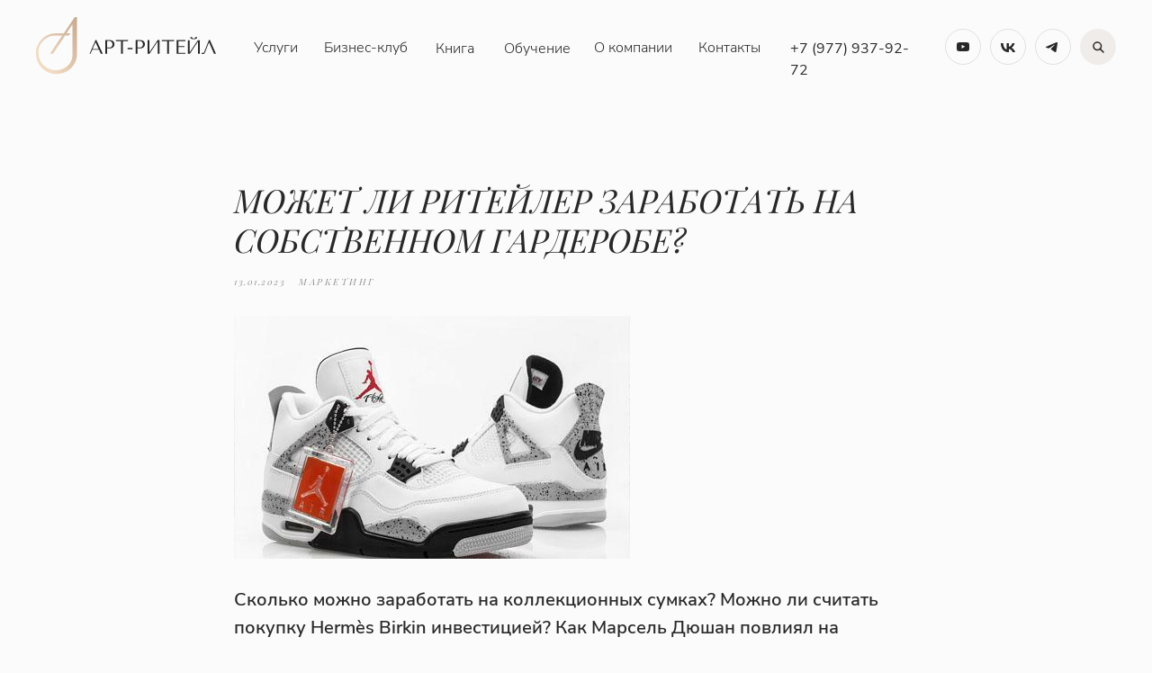

--- FILE ---
content_type: text/html; charset=UTF-8
request_url: https://art-rb.ru/tpost/ohll7zk9j1-mozhet-li-riteiler-zarabotat-na-sobstven
body_size: 52345
content:
<!DOCTYPE html> <html lang="ru"> <head> <meta charset="utf-8" /> <meta http-equiv="Content-Type" content="text/html; charset=utf-8" /> <meta name="viewport" content="width=device-width, initial-scale=1.0" /> <!--metatextblock-->
    <title>МОЖЕТ ЛИ РИТЕЙЛЕР ЗАРАБОТАТЬ НА СОБСТВЕННОМ ГАРДЕРОБЕ?</title>
    <meta name="description" content="Сколько можно заработать на коллекционных сумках?">
    <meta name="keywords" content="">
    <meta name="robots" content="index, follow" />

    <meta property="og:title" content="МОЖЕТ ЛИ РИТЕЙЛЕР ЗАРАБОТАТЬ НА СОБСТВЕННОМ ГАРДЕРОБЕ?" />
    <meta property="og:description" content="Сколько можно заработать на коллекционных сумках?" />
    <meta property="og:type" content="website" />
    <meta property="og:url" content="https://art-rb.ru/tpost/ohll7zk9j1-mozhet-li-riteiler-zarabotat-na-sobstven" />
    <meta property="og:image" content="https://static.tildacdn.com/tild3630-3430-4130-b339-623738396339/blog_mini_30.jpg" />

    <link rel="canonical" href="https://art-rb.ru/tpost/ohll7zk9j1-mozhet-li-riteiler-zarabotat-na-sobstven" />

<!--/metatextblock--> <meta name="format-detection" content="telephone=no" /> <meta http-equiv="x-dns-prefetch-control" content="on"> <link rel="dns-prefetch" href="https://ws.tildacdn.com"> <link rel="dns-prefetch" href="https://static.tildacdn.com"> <link rel="shortcut icon" href="https://static.tildacdn.com/tild3836-3239-4466-b135-666165353035/favicon.ico" type="image/x-icon" /> <!-- Assets --> <script src="https://neo.tildacdn.com/js/tilda-fallback-1.0.min.js" async charset="utf-8"></script> <link rel="stylesheet" href="https://static.tildacdn.com/css/tilda-grid-3.0.min.css" type="text/css" media="all" onerror="this.loaderr='y';"/> <link rel="stylesheet" href="https://static.tildacdn.com/ws/project1260260/tilda-blocks-page32383264.min.css?t=1762426334" type="text/css" media="all" onerror="this.loaderr='y';" /><link rel="stylesheet" href="https://static.tildacdn.com/ws/project1260260/tilda-blocks-page30585559.min.css?t=1769435246" type="text/css" media="all" onerror="this.loaderr='y';" /><link rel="stylesheet" href="https://static.tildacdn.com/ws/project1260260/tilda-blocks-page30592262.min.css?t=1769435246" type="text/css" media="all" onerror="this.loaderr='y';" /> <link rel="stylesheet" href="https://static.tildacdn.com/css/tilda-animation-2.0.min.css" type="text/css" media="all" onerror="this.loaderr='y';" /> <link rel="stylesheet" href="https://static.tildacdn.com/css/tilda-feed-1.1.min.css" type="text/css" media="all" /><link rel="stylesheet" href="https://static.tildacdn.com/css/tilda-menusub-1.0.min.css" type="text/css" media="all" /> <link rel="stylesheet" href="https://static.tildacdn.com/css/tilda-popup-1.1.min.css" type="text/css" media="print" onload="this.media='all';" onerror="this.loaderr='y';" /> <noscript><link rel="stylesheet" href="https://static.tildacdn.com/css/tilda-popup-1.1.min.css" type="text/css" media="all" /></noscript> <link rel="stylesheet" href="https://static.tildacdn.com/css/tilda-slds-1.4.min.css" type="text/css" media="print" onload="this.media='all';" onerror="this.loaderr='y';" /> <noscript><link rel="stylesheet" href="https://static.tildacdn.com/css/tilda-slds-1.4.min.css" type="text/css" media="all" /></noscript> <link rel="stylesheet" href="https://static.tildacdn.com/css/tilda-menu-widgeticons-1.0.min.css" type="text/css" media="all" onerror="this.loaderr='y';" /> <link rel="stylesheet" href="https://static.tildacdn.com/css/tilda-forms-1.0.min.css" type="text/css" media="all" onerror="this.loaderr='y';" /> <link rel="stylesheet" href="https://static.tildacdn.com/css/tilda-cart-1.0.min.css" type="text/css" media="all" onerror="this.loaderr='y';" /> <script nomodule src="https://static.tildacdn.com/js/tilda-polyfill-1.0.min.js" charset="utf-8"></script> <script type="text/javascript">function t_onReady(func) {if(document.readyState!='loading') {func();} else {document.addEventListener('DOMContentLoaded',func);}}
function t_onFuncLoad(funcName,okFunc,time) {if(typeof window[funcName]==='function') {okFunc();} else {setTimeout(function() {t_onFuncLoad(funcName,okFunc,time);},(time||100));}}function t_throttle(fn,threshhold,scope) {return function() {fn.apply(scope||this,arguments);};}function t396_initialScale(t){var e=document.getElementById("rec"+t);if(e){var i=e.querySelector(".t396__artboard");if(i){window.tn_scale_initial_window_width||(window.tn_scale_initial_window_width=document.documentElement.clientWidth);var a=window.tn_scale_initial_window_width,r=[],n,l=i.getAttribute("data-artboard-screens");if(l){l=l.split(",");for(var o=0;o<l.length;o++)r[o]=parseInt(l[o],10)}else r=[320,480,640,960,1200];for(var o=0;o<r.length;o++){var d=r[o];a>=d&&(n=d)}var _="edit"===window.allrecords.getAttribute("data-tilda-mode"),c="center"===t396_getFieldValue(i,"valign",n,r),s="grid"===t396_getFieldValue(i,"upscale",n,r),w=t396_getFieldValue(i,"height_vh",n,r),g=t396_getFieldValue(i,"height",n,r),u=!!window.opr&&!!window.opr.addons||!!window.opera||-1!==navigator.userAgent.indexOf(" OPR/");if(!_&&c&&!s&&!w&&g&&!u){var h=parseFloat((a/n).toFixed(3)),f=[i,i.querySelector(".t396__carrier"),i.querySelector(".t396__filter")],v=Math.floor(parseInt(g,10)*h)+"px",p;i.style.setProperty("--initial-scale-height",v);for(var o=0;o<f.length;o++)f[o].style.setProperty("height","var(--initial-scale-height)");t396_scaleInitial__getElementsToScale(i).forEach((function(t){t.style.zoom=h}))}}}}function t396_scaleInitial__getElementsToScale(t){return t?Array.prototype.slice.call(t.children).filter((function(t){return t&&(t.classList.contains("t396__elem")||t.classList.contains("t396__group"))})):[]}function t396_getFieldValue(t,e,i,a){var r,n=a[a.length-1];if(!(r=i===n?t.getAttribute("data-artboard-"+e):t.getAttribute("data-artboard-"+e+"-res-"+i)))for(var l=0;l<a.length;l++){var o=a[l];if(!(o<=i)&&(r=o===n?t.getAttribute("data-artboard-"+e):t.getAttribute("data-artboard-"+e+"-res-"+o)))break}return r}window.TN_SCALE_INITIAL_VER="1.0",window.tn_scale_initial_window_width=null;</script> <script src="https://static.tildacdn.com/js/jquery-1.10.2.min.js" charset="utf-8" onerror="this.loaderr='y';"></script> <script src="https://static.tildacdn.com/js/tilda-scripts-3.0.min.js" charset="utf-8" defer onerror="this.loaderr='y';"></script> <script src="https://static.tildacdn.com/ws/project1260260/tilda-blocks-page32383264.min.js?t=1762426334" charset="utf-8" onerror="this.loaderr='y';"></script><script src="https://static.tildacdn.com/ws/project1260260/tilda-blocks-page30585559.min.js?t=1769435246" onerror="this.loaderr='y';"></script><script src="https://static.tildacdn.com/ws/project1260260/tilda-blocks-page30592262.min.js?t=1769435246" onerror="this.loaderr='y';"></script> <script src="https://static.tildacdn.com/js/tilda-lazyload-1.0.min.js" charset="utf-8" async onerror="this.loaderr='y';"></script> <script src="https://static.tildacdn.com/js/tilda-animation-2.0.min.js" charset="utf-8" async onerror="this.loaderr='y';"></script> <script src="https://static.tildacdn.com/js/tilda-feed-1.1.min.js" charset="utf-8"></script><script src="https://static.tildacdn.com/js/tilda-zero-fixed-1.0.min.js" charset="utf-8"></script><script src="https://static.tildacdn.com/js/tilda-zero-gallery-1.0.min.js" charset="utf-8"></script><script src="https://static.tildacdn.com/js/tilda-zero-tooltip-1.0.min.js" charset="utf-8"></script><script src="https://static.tildacdn.com/js/tilda-zero-video-1.0.min.js" charset="utf-8"></script><script src="https://static.tildacdn.com/js/tilda-menusub-1.0.min.js" charset="utf-8"></script><script src="https://static.tildacdn.com/js/tilda-map-1.0.min.js" charset="utf-8"></script><script src="https://static.tildacdn.com/js/tilda-vote-1.1.min.js" charset="utf-8"></script> <script src="https://static.tildacdn.com/js/tilda-slds-1.4.min.js" charset="utf-8" async onerror="this.loaderr='y';"></script> <script src="https://static.tildacdn.com/js/hammer.min.js" charset="utf-8" async onerror="this.loaderr='y';"></script> <script src="https://static.tildacdn.com/js/tilda-zero-1.1.min.js" charset="utf-8" async onerror="this.loaderr='y';"></script> <script src="https://static.tildacdn.com/js/tilda-submenublocks-1.0.min.js" charset="utf-8" async onerror="this.loaderr='y';"></script> <script src="https://static.tildacdn.com/js/tilda-menu-1.0.min.js" charset="utf-8" async onerror="this.loaderr='y';"></script> <script src="https://static.tildacdn.com/js/tilda-menu-widgeticons-1.0.min.js" charset="utf-8" async onerror="this.loaderr='y';"></script> <script src="https://static.tildacdn.com/js/tilda-popup-1.0.min.js" charset="utf-8" async onerror="this.loaderr='y';"></script> <script src="https://static.tildacdn.com/js/tilda-forms-1.0.min.js" charset="utf-8" async onerror="this.loaderr='y';"></script> <script src="https://static.tildacdn.com/js/tilda-widget-positions-1.0.min.js" charset="utf-8" async onerror="this.loaderr='y';"></script> <script src="https://static.tildacdn.com/js/tilda-cart-1.1.min.js" charset="utf-8" async onerror="this.loaderr='y';"></script> <script src="https://static.tildacdn.com/js/tilda-zero-forms-1.0.min.js" charset="utf-8" async onerror="this.loaderr='y';"></script> <script src="https://static.tildacdn.com/js/tilda-animation-sbs-1.0.min.js" charset="utf-8" async onerror="this.loaderr='y';"></script> <script src="https://static.tildacdn.com/js/tilda-zero-scale-1.0.min.js" charset="utf-8" async onerror="this.loaderr='y';"></script> <script src="https://static.tildacdn.com/js/tilda-skiplink-1.0.min.js" charset="utf-8" async onerror="this.loaderr='y';"></script> <script src="https://static.tildacdn.com/js/tilda-events-1.0.min.js" charset="utf-8" async onerror="this.loaderr='y';"></script> <script type="text/javascript">window.dataLayer=window.dataLayer||[];</script> <script type="text/javascript">(function() {if((/bot|google|yandex|baidu|bing|msn|duckduckbot|teoma|slurp|crawler|spider|robot|crawling|facebook/i.test(navigator.userAgent))===false&&typeof(sessionStorage)!='undefined'&&sessionStorage.getItem('visited')!=='y'&&document.visibilityState){var style=document.createElement('style');style.type='text/css';style.innerHTML='@media screen and (min-width: 980px) {.t-records {opacity: 0;}.t-records_animated {-webkit-transition: opacity ease-in-out .2s;-moz-transition: opacity ease-in-out .2s;-o-transition: opacity ease-in-out .2s;transition: opacity ease-in-out .2s;}.t-records.t-records_visible {opacity: 1;}}';document.getElementsByTagName('head')[0].appendChild(style);function t_setvisRecs(){var alr=document.querySelectorAll('.t-records');Array.prototype.forEach.call(alr,function(el) {el.classList.add("t-records_animated");});setTimeout(function() {Array.prototype.forEach.call(alr,function(el) {el.classList.add("t-records_visible");});sessionStorage.setItem("visited","y");},400);}
document.addEventListener('DOMContentLoaded',t_setvisRecs);}})();</script></head> <body class="t-body" style="margin:0;"> <!--allrecords--> <div id="allrecords" class="t-records" data-post-page="y" data-hook="blocks-collection-content-node" data-tilda-project-id="1260260" data-tilda-page-id="32383264" data-tilda-page-alias="blog" data-tilda-formskey="882786381ee3f1bad63f327efc400d05" data-tilda-lazy="yes" data-tilda-project-lang="RU" data-tilda-root-zone="com" data-tilda-project-country="RU">

<!-- POST START -->

<!--header-->
<div id="t-header" class="t-records" data-hook="blocks-collection-content-node" data-tilda-project-id="1260260" data-tilda-page-id="30585559" data-tilda-formskey="882786381ee3f1bad63f327efc400d05" data-tilda-lazy="yes" data-tilda-project-lang="RU" data-tilda-root-zone="one"      data-tilda-project-country="RU">

    <div id="rec495047406" class="r t-rec" style=" " data-animationappear="off" data-record-type="396"    >
<!-- T396 -->
<style>#rec495047406 .t396__artboard {height: 105px; background-color: #fcfbfb; }#rec495047406 .t396__filter {height: 105px;    }#rec495047406 .t396__carrier{height: 105px;background-position: center center;background-attachment: scroll;background-size: cover;background-repeat: no-repeat;}@media screen and (max-width: 1199px) {#rec495047406 .t396__artboard,#rec495047406 .t396__filter,#rec495047406 .t396__carrier {height: 80px;}#rec495047406 .t396__filter {}#rec495047406 .t396__carrier {background-attachment: scroll;}}@media screen and (max-width: 959px) {#rec495047406 .t396__artboard,#rec495047406 .t396__filter,#rec495047406 .t396__carrier {height: 80px;}#rec495047406 .t396__filter {}#rec495047406 .t396__carrier {background-attachment: scroll;}}@media screen and (max-width: 639px) {#rec495047406 .t396__artboard,#rec495047406 .t396__filter,#rec495047406 .t396__carrier {height: 80px;}#rec495047406 .t396__filter {}#rec495047406 .t396__carrier {background-attachment: scroll;}}@media screen and (max-width: 479px) {#rec495047406 .t396__artboard,#rec495047406 .t396__filter,#rec495047406 .t396__carrier {height: 90px;}#rec495047406 .t396__filter {}#rec495047406 .t396__carrier {background-attachment: scroll;}}                                                            #rec495047406 .tn-elem[data-elem-id="1664265857583"] { color: #929292;z-index: 3;top: -995px;left: calc(50% - 600px + 1140px);width: 62px;height: auto;}#rec495047406 .tn-elem[data-elem-id="1664265857583"] .tn-atom {vertical-align: middle; color: #929292;  font-size: 12px;  font-family: 'NunitoSans', Arial,sans-serif;  line-height: 1.55;  font-weight: 400;   background-position: center center;border-color:  transparent ;border-style:  solid ;transition: background-color var(--t396-speedhover,0s) ease-in-out,color var(--t396-speedhover,0s) ease-in-out,border-color var(--t396-speedhover,0s) ease-in-out,box-shadow var(--t396-shadowshoverspeed,0.2s) ease-in-out;}@media screen and (max-width: 1199px) {#rec495047406 .tn-elem[data-elem-id="1664265857583"] {display: table;top: 271px;left: calc(50% - 480px + 1140px);height: auto;}}@media screen and (max-width: 959px) {#rec495047406 .tn-elem[data-elem-id="1664265857583"] {display: table;top: 261px;left: calc(50% - 320px + 1140px);height: auto;}}@media screen and (max-width: 639px) {#rec495047406 .tn-elem[data-elem-id="1664265857583"] {display: table;top: 244px;left: calc(50% - 240px + 1140px);height: auto;}}@media screen and (max-width: 479px) {#rec495047406 .tn-elem[data-elem-id="1664265857583"] {display: table;top: 176px;left: calc(50% - 160px + 1140px);height: auto;}}                                                            #rec495047406 .tn-elem[data-elem-id="1470210011265"] { color: #282828;z-index: 3;top: 42px;left: calc(50% - 600px + 838px);width: 149px;height: auto;}@media (min-width: 1200px) {#rec495047406 .tn-elem.t396__elem--anim-hidden[data-elem-id="1470210011265"] {opacity: 0;}}#rec495047406 .tn-elem[data-elem-id="1470210011265"] .tn-atom {vertical-align: middle; color: #282828;  font-size: 16px;  font-family: 'NunitoSans', Arial,sans-serif;  line-height: 1.55;  font-weight: 400;   background-position: center center;border-color:  transparent ;border-style:  solid ;transition: background-color var(--t396-speedhover,0s) ease-in-out,color var(--t396-speedhover,0s) ease-in-out,border-color var(--t396-speedhover,0s) ease-in-out,box-shadow var(--t396-shadowshoverspeed,0.2s) ease-in-out;}@media screen and (max-width: 1199px) {#rec495047406 .tn-elem[data-elem-id="1470210011265"] {display: table;top: 267px;left: calc(50% - 480px + 985px);height: auto;}}@media screen and (max-width: 959px) {#rec495047406 .tn-elem[data-elem-id="1470210011265"] {display: table;top: 257px;left: calc(50% - 320px + 985px);height: auto;}}@media screen and (max-width: 639px) {#rec495047406 .tn-elem[data-elem-id="1470210011265"] {display: table;top: 240px;left: calc(50% - 240px + 985px);height: auto;}}@media screen and (max-width: 479px) {#rec495047406 .tn-elem[data-elem-id="1470210011265"] {display: table;top: 172px;left: calc(50% - 160px + 985px);height: auto;}}                                                            #rec495047406 .tn-elem[data-elem-id="1664265774682"] { color: #282828;z-index: 3;top: 41px;left: calc(50% - 600px + 242px);width: 52px;height: auto;}@media (min-width: 1200px) {#rec495047406 .tn-elem.t396__elem--anim-hidden[data-elem-id="1664265774682"] {opacity: 0;}}#rec495047406 .tn-elem[data-elem-id="1664265774682"] .tn-atom {vertical-align: middle; color: #282828;  font-size: 16px;  font-family: 'NunitoSans', Arial,sans-serif;  line-height: 1.55;  font-weight: 300;   background-position: center center;border-color:  transparent ;border-style:  solid ;transition: background-color var(--t396-speedhover,0s) ease-in-out,color var(--t396-speedhover,0s) ease-in-out,border-color var(--t396-speedhover,0s) ease-in-out,box-shadow var(--t396-shadowshoverspeed,0.2s) ease-in-out;}@media screen and (max-width: 1199px) {#rec495047406 .tn-elem[data-elem-id="1664265774682"] {display: table;top: 265px;left: calc(50% - 480px + 227px);height: auto;}}@media screen and (max-width: 959px) {#rec495047406 .tn-elem[data-elem-id="1664265774682"] {display: table;top: 255px;left: calc(50% - 320px + 227px);height: auto;}}@media screen and (max-width: 639px) {#rec495047406 .tn-elem[data-elem-id="1664265774682"] {display: table;top: 240px;left: calc(50% - 240px + 227px);height: auto;}}@media screen and (max-width: 479px) {#rec495047406 .tn-elem[data-elem-id="1664265774682"] {display: table;top: 170px;left: calc(50% - 160px + 232px);height: auto;}}                                                            #rec495047406 .tn-elem[data-elem-id="1664265795649"] { color: #282828;z-index: 3;top: 41px;left: calc(50% - 600px + 320px);width: 95px;height: auto;}@media (min-width: 1200px) {#rec495047406 .tn-elem.t396__elem--anim-hidden[data-elem-id="1664265795649"] {opacity: 0;}}#rec495047406 .tn-elem[data-elem-id="1664265795649"] .tn-atom {vertical-align: middle; color: #282828;  font-size: 16px;  font-family: 'NunitoSans', Arial,sans-serif;  line-height: 1.55;  font-weight: 300;   background-position: center center;border-color:  transparent ;border-style:  solid ;transition: background-color var(--t396-speedhover,0s) ease-in-out,color var(--t396-speedhover,0s) ease-in-out,border-color var(--t396-speedhover,0s) ease-in-out,box-shadow var(--t396-shadowshoverspeed,0.2s) ease-in-out;}@media screen and (max-width: 1199px) {#rec495047406 .tn-elem[data-elem-id="1664265795649"] {display: table;top: 265px;left: calc(50% - 480px + 415px);height: auto;}}@media screen and (max-width: 959px) {#rec495047406 .tn-elem[data-elem-id="1664265795649"] {display: table;top: 255px;left: calc(50% - 320px + 415px);height: auto;}}@media screen and (max-width: 639px) {#rec495047406 .tn-elem[data-elem-id="1664265795649"] {display: table;top: 240px;left: calc(50% - 240px + 415px);height: auto;}}@media screen and (max-width: 479px) {#rec495047406 .tn-elem[data-elem-id="1664265795649"] {display: table;top: 170px;left: calc(50% - 160px + 420px);height: auto;}}                                                            #rec495047406 .tn-elem[data-elem-id="1664265820623"] { color: #282828;z-index: 3;top: 42px;left: calc(50% - 600px + 520px);width: 73px;height: auto;}#rec495047406 .tn-elem[data-elem-id="1664265820623"] .tn-atom {vertical-align: middle; color: #282828;  font-size: 16px;  font-family: 'NunitoSans', Arial,sans-serif;  line-height: 1.55;  font-weight: 300;   background-position: center center;border-color:  transparent ;border-style:  solid ;transition: background-color var(--t396-speedhover,0s) ease-in-out,color var(--t396-speedhover,0s) ease-in-out,border-color var(--t396-speedhover,0s) ease-in-out,box-shadow var(--t396-shadowshoverspeed,0.2s) ease-in-out;}@media screen and (max-width: 1199px) {#rec495047406 .tn-elem[data-elem-id="1664265820623"] {display: table;top: 265px;left: calc(50% - 480px + 540px);height: auto;}}@media screen and (max-width: 959px) {#rec495047406 .tn-elem[data-elem-id="1664265820623"] {display: table;top: 255px;left: calc(50% - 320px + 540px);height: auto;}}@media screen and (max-width: 639px) {#rec495047406 .tn-elem[data-elem-id="1664265820623"] {display: table;top: 240px;left: calc(50% - 240px + 540px);height: auto;}}@media screen and (max-width: 479px) {#rec495047406 .tn-elem[data-elem-id="1664265820623"] {display: table;top: 170px;left: calc(50% - 160px + 545px);height: auto;}}                                                            #rec495047406 .tn-elem[data-elem-id="1664265833162"] { color: #282828;z-index: 3;top: 42px;left: calc(50% - 600px + 444px);width: 44px;height: auto;}@media (min-width: 1200px) {#rec495047406 .tn-elem.t396__elem--anim-hidden[data-elem-id="1664265833162"] {opacity: 0;}}#rec495047406 .tn-elem[data-elem-id="1664265833162"] .tn-atom {vertical-align: middle; color: #282828;  font-size: 16px;  font-family: 'NunitoSans', Arial,sans-serif;  line-height: 1.55;  font-weight: 300;   background-position: center center;border-color:  transparent ;border-style:  solid ;transition: background-color var(--t396-speedhover,0s) ease-in-out,color var(--t396-speedhover,0s) ease-in-out,border-color var(--t396-speedhover,0s) ease-in-out,box-shadow var(--t396-shadowshoverspeed,0.2s) ease-in-out;}@media screen and (max-width: 1199px) {#rec495047406 .tn-elem[data-elem-id="1664265833162"] {display: table;top: 265px;left: calc(50% - 480px + 607px);height: auto;}}@media screen and (max-width: 959px) {#rec495047406 .tn-elem[data-elem-id="1664265833162"] {display: table;top: 255px;left: calc(50% - 320px + 607px);height: auto;}}@media screen and (max-width: 639px) {#rec495047406 .tn-elem[data-elem-id="1664265833162"] {display: table;top: 240px;left: calc(50% - 240px + 607px);height: auto;}}@media screen and (max-width: 479px) {#rec495047406 .tn-elem[data-elem-id="1664265833162"] {display: table;top: 170px;left: calc(50% - 160px + 612px);height: auto;}}                                                            #rec495047406 .tn-elem[data-elem-id="1664265845955"] { color: #282828;z-index: 3;top: 41px;left: calc(50% - 600px + 620px);width: 90px;height: auto;}@media (min-width: 1200px) {#rec495047406 .tn-elem.t396__elem--anim-hidden[data-elem-id="1664265845955"] {opacity: 0;}}#rec495047406 .tn-elem[data-elem-id="1664265845955"] .tn-atom {vertical-align: middle; color: #282828;  font-size: 16px;  font-family: 'NunitoSans', Arial,sans-serif;  line-height: 1.55;  font-weight: 300;   background-position: center center;border-color:  transparent ;border-style:  solid ;transition: background-color var(--t396-speedhover,0s) ease-in-out,color var(--t396-speedhover,0s) ease-in-out,border-color var(--t396-speedhover,0s) ease-in-out,box-shadow var(--t396-shadowshoverspeed,0.2s) ease-in-out;}@media screen and (max-width: 1199px) {#rec495047406 .tn-elem[data-elem-id="1664265845955"] {display: table;top: 265px;left: calc(50% - 480px + 680px);height: auto;}}@media screen and (max-width: 959px) {#rec495047406 .tn-elem[data-elem-id="1664265845955"] {display: table;top: 255px;left: calc(50% - 320px + 680px);height: auto;}}@media screen and (max-width: 639px) {#rec495047406 .tn-elem[data-elem-id="1664265845955"] {display: table;top: 240px;left: calc(50% - 240px + 680px);height: auto;}}@media screen and (max-width: 479px) {#rec495047406 .tn-elem[data-elem-id="1664265845955"] {display: table;top: 170px;left: calc(50% - 160px + 685px);height: auto;}}                                                            #rec495047406 .tn-elem[data-elem-id="1664265872710"] { color: #282828;z-index: 3;top: 41px;left: calc(50% - 600px + 736px);width: 70px;height: auto;}@media (min-width: 1200px) {#rec495047406 .tn-elem.t396__elem--anim-hidden[data-elem-id="1664265872710"] {opacity: 0;}}#rec495047406 .tn-elem[data-elem-id="1664265872710"] .tn-atom {vertical-align: middle; color: #282828;  font-size: 16px;  font-family: 'NunitoSans', Arial,sans-serif;  line-height: 1.55;  font-weight: 300;   background-position: center center;border-color:  transparent ;border-style:  solid ;transition: background-color var(--t396-speedhover,0s) ease-in-out,color var(--t396-speedhover,0s) ease-in-out,border-color var(--t396-speedhover,0s) ease-in-out,box-shadow var(--t396-shadowshoverspeed,0.2s) ease-in-out;}@media screen and (max-width: 1199px) {#rec495047406 .tn-elem[data-elem-id="1664265872710"] {display: table;top: 265px;left: calc(50% - 480px + 800px);height: auto;}}@media screen and (max-width: 959px) {#rec495047406 .tn-elem[data-elem-id="1664265872710"] {display: table;top: 255px;left: calc(50% - 320px + 800px);height: auto;}}@media screen and (max-width: 639px) {#rec495047406 .tn-elem[data-elem-id="1664265872710"] {display: table;top: 240px;left: calc(50% - 240px + 800px);height: auto;}}@media screen and (max-width: 479px) {#rec495047406 .tn-elem[data-elem-id="1664265872710"] {display: table;top: 170px;left: calc(50% - 160px + 805px);height: auto;}}                                                              #rec495047406 .tn-elem[data-elem-id="1664265733729"] {z-index: 3;top: 19px;left: calc(50% - 600px + 0px);width: 200px;height: auto;}#rec495047406 .tn-elem[data-elem-id="1664265733729"] .tn-atom {border-radius: 0px 0px 0px 0px;  background-position: center center;border-color:  transparent ;border-style:  solid ;transition: background-color var(--t396-speedhover,0s) ease-in-out,color var(--t396-speedhover,0s) ease-in-out,border-color var(--t396-speedhover,0s) ease-in-out,box-shadow var(--t396-shadowshoverspeed,0.2s) ease-in-out;}#rec495047406 .tn-elem[data-elem-id="1664265733729"] .tn-atom__img {border-radius: 0px 0px 0px 0px;object-position: center center;}@media screen and (max-width: 1199px) {#rec495047406 .tn-elem[data-elem-id="1664265733729"] {display: table;top: 8px;left: calc(50% - 480px + 0px);height: auto;}}@media screen and (max-width: 959px) {#rec495047406 .tn-elem[data-elem-id="1664265733729"] {display: table;top: 8px;left: calc(50% - 320px + 0px);height: auto;}}@media screen and (max-width: 639px) {#rec495047406 .tn-elem[data-elem-id="1664265733729"] {display: table;top: 8px;left: calc(50% - 240px + 0px);height: auto;}}@media screen and (max-width: 479px) {#rec495047406 .tn-elem[data-elem-id="1664265733729"] {display: table;top: 13px;left: calc(50% - 160px + 0px);height: auto;}}                                                              #rec495047406 .tn-elem[data-elem-id="1667476082343"] {z-index: 3;top: 32px;left: calc(50% - 600px + 1110px);width: 40px;height: auto;}@media (min-width: 1200px) {#rec495047406 .tn-elem.t396__elem--anim-hidden[data-elem-id="1667476082343"] {opacity: 0;}}#rec495047406 .tn-elem[data-elem-id="1667476082343"] .tn-atom {border-radius: 0px 0px 0px 0px;  background-position: center center;border-color:  transparent ;border-style:  solid ;transition: background-color var(--t396-speedhover,0s) ease-in-out,color var(--t396-speedhover,0s) ease-in-out,border-color var(--t396-speedhover,0s) ease-in-out,box-shadow var(--t396-shadowshoverspeed,0.2s) ease-in-out;}#rec495047406 .tn-elem[data-elem-id="1667476082343"] .tn-atom__img {border-radius: 0px 0px 0px 0px;object-position: center center;}@media screen and (max-width: 1199px) {#rec495047406 .tn-elem[data-elem-id="1667476082343"] {display: table;top: 175px;left: calc(50% - 480px + 770px);height: auto;}}@media screen and (max-width: 959px) {#rec495047406 .tn-elem[data-elem-id="1667476082343"] {display: table;top: 180px;left: calc(50% - 320px + 520px);height: auto;}}@media screen and (max-width: 639px) {#rec495047406 .tn-elem[data-elem-id="1667476082343"] {display: table;height: auto;}}@media screen and (max-width: 479px) {#rec495047406 .tn-elem[data-elem-id="1667476082343"] {display: table;top: 285px;left: calc(50% - 160px + 440px);height: auto;}}                                                              #rec495047406 .tn-elem[data-elem-id="1667476120712"] {z-index: 3;top: 32px;left: calc(50% - 600px + 1060px);width: 40px;height: auto;}@media (min-width: 1200px) {#rec495047406 .tn-elem.t396__elem--anim-hidden[data-elem-id="1667476120712"] {opacity: 0;}}#rec495047406 .tn-elem[data-elem-id="1667476120712"] .tn-atom {border-radius: 0px 0px 0px 0px;  background-position: center center;border-color:  transparent ;border-style:  solid ;transition: background-color var(--t396-speedhover,0s) ease-in-out,color var(--t396-speedhover,0s) ease-in-out,border-color var(--t396-speedhover,0s) ease-in-out,box-shadow var(--t396-shadowshoverspeed,0.2s) ease-in-out;}#rec495047406 .tn-elem[data-elem-id="1667476120712"] .tn-atom__img {border-radius: 0px 0px 0px 0px;object-position: center center;}@media screen and (max-width: 1199px) {#rec495047406 .tn-elem[data-elem-id="1667476120712"] {display: table;top: 175px;left: calc(50% - 480px + 720px);height: auto;}}@media screen and (max-width: 959px) {#rec495047406 .tn-elem[data-elem-id="1667476120712"] {display: table;top: 180px;left: calc(50% - 320px + 470px);height: auto;}}@media screen and (max-width: 639px) {#rec495047406 .tn-elem[data-elem-id="1667476120712"] {display: table;height: auto;}}@media screen and (max-width: 479px) {#rec495047406 .tn-elem[data-elem-id="1667476120712"] {display: table;top: 285px;left: calc(50% - 160px + 390px);height: auto;}}                                                              #rec495047406 .tn-elem[data-elem-id="1667476126352"] {z-index: 3;top: 32px;left: calc(50% - 600px + 1010px);width: 40px;height: auto;}@media (min-width: 1200px) {#rec495047406 .tn-elem.t396__elem--anim-hidden[data-elem-id="1667476126352"] {opacity: 0;}}#rec495047406 .tn-elem[data-elem-id="1667476126352"] .tn-atom {border-radius: 0px 0px 0px 0px;  background-position: center center;border-color:  transparent ;border-style:  solid ;transition: background-color var(--t396-speedhover,0s) ease-in-out,color var(--t396-speedhover,0s) ease-in-out,border-color var(--t396-speedhover,0s) ease-in-out,box-shadow var(--t396-shadowshoverspeed,0.2s) ease-in-out;}#rec495047406 .tn-elem[data-elem-id="1667476126352"] .tn-atom__img {border-radius: 0px 0px 0px 0px;object-position: center center;}@media screen and (max-width: 1199px) {#rec495047406 .tn-elem[data-elem-id="1667476126352"] {display: table;top: 175px;left: calc(50% - 480px + 670px);height: auto;}}@media screen and (max-width: 959px) {#rec495047406 .tn-elem[data-elem-id="1667476126352"] {display: table;top: 180px;left: calc(50% - 320px + 420px);height: auto;}}@media screen and (max-width: 639px) {#rec495047406 .tn-elem[data-elem-id="1667476126352"] {display: table;height: auto;}}@media screen and (max-width: 479px) {#rec495047406 .tn-elem[data-elem-id="1667476126352"] {display: table;top: 285px;left: calc(50% - 160px + 340px);height: auto;}}                                                              #rec495047406 .tn-elem[data-elem-id="1670313761879"] {z-index: 3;top: 32px;left: calc(50% - 600px + 1160px);width: 40px;height: auto;}#rec495047406 .tn-elem[data-elem-id="1670313761879"] .tn-atom {border-radius: 0px 0px 0px 0px;  background-position: center center;border-color:  transparent ;border-style:  solid ;transition: background-color var(--t396-speedhover,0s) ease-in-out,color var(--t396-speedhover,0s) ease-in-out,border-color var(--t396-speedhover,0s) ease-in-out,box-shadow var(--t396-shadowshoverspeed,0.2s) ease-in-out;}#rec495047406 .tn-elem[data-elem-id="1670313761879"] .tn-atom__img {border-radius: 0px 0px 0px 0px;object-position: center center;}@media screen and (max-width: 1199px) {#rec495047406 .tn-elem[data-elem-id="1670313761879"] {display: table;height: auto;}}@media screen and (max-width: 959px) {#rec495047406 .tn-elem[data-elem-id="1670313761879"] {display: table;height: auto;}}@media screen and (max-width: 639px) {#rec495047406 .tn-elem[data-elem-id="1670313761879"] {display: table;height: auto;}}@media screen and (max-width: 479px) {#rec495047406 .tn-elem[data-elem-id="1670313761879"] {display: table;height: auto;}}</style>










<div class='t396'>

	<div class="t396__artboard" data-artboard-recid="495047406" data-artboard-screens="320,480,640,960,1200"

				data-artboard-height="105"
		data-artboard-valign="center"
				 data-artboard-upscale="grid" 																				
							
																																															
				 data-artboard-height-res-320="90" 																																																
																																															
				 data-artboard-height-res-480="80" 																																																
																																															
				 data-artboard-height-res-640="80" 																																																
																																															
				 data-artboard-height-res-960="80" 																																																
						>

		
				
								
																											
																											
																											
																											
					
					<div class="t396__carrier" data-artboard-recid="495047406"></div>
		
		
		<div class="t396__filter" data-artboard-recid="495047406"></div>

		
					
		
				
						
	
			
	
						
												
												
												
												
								
	<div class='t396__elem tn-elem tn-elem__4950474061664265857583' data-elem-id='1664265857583' data-elem-type='text'
				data-field-top-value="-995"
		data-field-left-value="1140"
		 data-field-height-value="19" 		 data-field-width-value="62" 		data-field-axisy-value="top"
		data-field-axisx-value="left"
		data-field-container-value="grid"
		data-field-topunits-value="px"
		data-field-leftunits-value="px"
		data-field-heightunits-value="px"
		data-field-widthunits-value="px"
																																																																 data-field-textfit-value="autoheight" 						 data-field-fontsize-value="12" 
							
			
																																																																																																																																								
				 data-field-top-res-320-value="176" 				 data-field-left-res-320-value="1140" 																																																																																																																																
			
					
			
																																																																																																																																								
				 data-field-top-res-480-value="244" 				 data-field-left-res-480-value="1140" 																																																																																																																																
			
					
			
																																																																																																																																								
				 data-field-top-res-640-value="261" 				 data-field-left-res-640-value="1140" 																																																																																																																																
			
					
			
																																																																																																																																								
				 data-field-top-res-960-value="271" 				 data-field-left-res-960-value="1140" 																																																																																																																																
			
					
			
		
		
			>

		
									
							<div class='tn-atom'field='tn_text_1664265857583'>WhatsApp</div>		
				
																			
																				
																				
																				
																				
					
				
				
				
				
				
				
				
				
	</div>

			
					
		
				
						
	
			
	
						
												
												
												
												
								
	<div class='t396__elem tn-elem tn-elem__4950474061470210011265 ' data-elem-id='1470210011265' data-elem-type='text'
				data-field-top-value="42"
		data-field-left-value="838"
		 data-field-height-value="25" 		 data-field-width-value="149" 		data-field-axisy-value="top"
		data-field-axisx-value="left"
		data-field-container-value="grid"
		data-field-topunits-value="px"
		data-field-leftunits-value="px"
		data-field-heightunits-value="px"
		data-field-widthunits-value="px"
																														 data-animate-sbs-event="hover" 										 data-animate-sbs-opts="[{'ti':0,'mx':0,'my':0,'sx':1,'sy':1,'op':1,'ro':0,'bl':'0','ea':'','dt':0},{'ti':200,'mx':0,'my':0,'sx':1,'sy':1,'op':0.7,'ro':0,'bl':'0','ea':'','dt':0}]" 																								 data-field-textfit-value="autoheight" 						 data-field-fontsize-value="16" 
							
			
																																																																																																																																								
				 data-field-top-res-320-value="172" 				 data-field-left-res-320-value="985" 																																																																																																																																
			
					
			
																																																																																																																																								
				 data-field-top-res-480-value="240" 				 data-field-left-res-480-value="985" 																																																																																																																																
			
					
			
																																																																																																																																								
				 data-field-top-res-640-value="257" 				 data-field-left-res-640-value="985" 																																																																																																																																
			
					
			
																																																																																																																																								
				 data-field-top-res-960-value="267" 				 data-field-left-res-960-value="985" 																																																																																																																																
			
					
			
		
		
			>

		
									
							<div class='tn-atom'field='tn_text_1470210011265'><a href="https://api.whatsapp.com/send?phone=79104525606">+7 (977) 937-92-7</a>2</div>		
				
																			
																				
																				
																				
																				
					
				
				
				
				
				
				
				
				
	</div>

			
					
		
				
						
	
			
	
						
												
												
												
												
								
	<div class='t396__elem tn-elem tn-elem__4950474061664265774682 ' data-elem-id='1664265774682' data-elem-type='text'
				data-field-top-value="41"
		data-field-left-value="242"
		 data-field-height-value="25" 		 data-field-width-value="52" 		data-field-axisy-value="top"
		data-field-axisx-value="left"
		data-field-container-value="grid"
		data-field-topunits-value="px"
		data-field-leftunits-value="px"
		data-field-heightunits-value="px"
		data-field-widthunits-value="px"
																														 data-animate-sbs-event="hover" 										 data-animate-sbs-opts="[{'ti':0,'mx':0,'my':0,'sx':1,'sy':1,'op':1,'ro':0,'bl':'0','ea':'','dt':0},{'ti':200,'mx':0,'my':0,'sx':1,'sy':1,'op':0.7,'ro':0,'bl':'0','ea':'','dt':0}]" 																								 data-field-textfit-value="autoheight" 						 data-field-fontsize-value="16" 
							
			
																																																																																																																																								
				 data-field-top-res-320-value="170" 				 data-field-left-res-320-value="232" 																																																																																																																																
			
					
			
																																																																																																																																								
				 data-field-top-res-480-value="240" 				 data-field-left-res-480-value="227" 																																																																																																																																
			
					
			
																																																																																																																																								
				 data-field-top-res-640-value="255" 				 data-field-left-res-640-value="227" 																																																																																																																																
			
					
			
																																																																																																																																								
				 data-field-top-res-960-value="265" 				 data-field-left-res-960-value="227" 																																																																																																																																
			
					
			
		
		
			>

		
									
							<div class='tn-atom'><a href="#submenu:more"style="color: inherit">Услуги</a></div>		
				
																			
																				
																				
																				
																				
					
				
				
				
				
				
				
				
				
	</div>

			
					
		
				
						
	
			
	
						
												
												
												
												
								
	<div class='t396__elem tn-elem tn-elem__4950474061664265795649 ' data-elem-id='1664265795649' data-elem-type='text'
				data-field-top-value="41"
		data-field-left-value="320"
		 data-field-height-value="25" 		 data-field-width-value="95" 		data-field-axisy-value="top"
		data-field-axisx-value="left"
		data-field-container-value="grid"
		data-field-topunits-value="px"
		data-field-leftunits-value="px"
		data-field-heightunits-value="px"
		data-field-widthunits-value="px"
																														 data-animate-sbs-event="hover" 										 data-animate-sbs-opts="[{'ti':0,'mx':0,'my':0,'sx':1,'sy':1,'op':1,'ro':0,'bl':'0','ea':'','dt':0},{'ti':200,'mx':0,'my':0,'sx':1,'sy':1,'op':0.7,'ro':0,'bl':'0','ea':'','dt':0}]" 																								 data-field-textfit-value="autoheight" 						 data-field-fontsize-value="16" 
							
			
																																																																																																																																								
				 data-field-top-res-320-value="170" 				 data-field-left-res-320-value="420" 																																																																																																																																
			
					
			
																																																																																																																																								
				 data-field-top-res-480-value="240" 				 data-field-left-res-480-value="415" 																																																																																																																																
			
					
			
																																																																																																																																								
				 data-field-top-res-640-value="255" 				 data-field-left-res-640-value="415" 																																																																																																																																
			
					
			
																																																																																																																																								
				 data-field-top-res-960-value="265" 				 data-field-left-res-960-value="415" 																																																																																																																																
			
					
			
		
		
			>

		
									
							<div class='tn-atom'><a href="/services/business-club"style="color: inherit">Бизнес-клуб</a></div>		
				
																			
																				
																				
																				
																				
					
				
				
				
				
				
				
				
				
	</div>

			
					
		
				
						
	
			
	
						
												
												
												
												
								
	<div class='t396__elem tn-elem tn-elem__4950474061664265820623' data-elem-id='1664265820623' data-elem-type='text'
				data-field-top-value="42"
		data-field-left-value="520"
		 data-field-height-value="25" 		 data-field-width-value="73" 		data-field-axisy-value="top"
		data-field-axisx-value="left"
		data-field-container-value="grid"
		data-field-topunits-value="px"
		data-field-leftunits-value="px"
		data-field-heightunits-value="px"
		data-field-widthunits-value="px"
																																																																 data-field-textfit-value="autoheight" 						 data-field-fontsize-value="16" 
							
			
																																																																																																																																								
				 data-field-top-res-320-value="170" 				 data-field-left-res-320-value="545" 																																																																																																																																
			
					
			
																																																																																																																																								
				 data-field-top-res-480-value="240" 				 data-field-left-res-480-value="540" 																																																																																																																																
			
					
			
																																																																																																																																								
				 data-field-top-res-640-value="255" 				 data-field-left-res-640-value="540" 																																																																																																																																
			
					
			
																																																																																																																																								
				 data-field-top-res-960-value="265" 				 data-field-left-res-960-value="540" 																																																																																																																																
			
					
			
		
		
			>

		
									
							<div class='tn-atom'><a href="#submenu:education"style="color: inherit">Обучение</a></div>		
				
																			
																				
																				
																				
																				
					
				
				
				
				
				
				
				
				
	</div>

			
					
		
				
						
	
			
	
						
												
												
												
												
								
	<div class='t396__elem tn-elem tn-elem__4950474061664265833162 ' data-elem-id='1664265833162' data-elem-type='text'
				data-field-top-value="42"
		data-field-left-value="444"
		 data-field-height-value="25" 		 data-field-width-value="44" 		data-field-axisy-value="top"
		data-field-axisx-value="left"
		data-field-container-value="grid"
		data-field-topunits-value="px"
		data-field-leftunits-value="px"
		data-field-heightunits-value="px"
		data-field-widthunits-value="px"
																														 data-animate-sbs-event="hover" 										 data-animate-sbs-opts="[{'ti':0,'mx':0,'my':0,'sx':1,'sy':1,'op':1,'ro':0,'bl':'0','ea':'','dt':0},{'ti':200,'mx':0,'my':0,'sx':1,'sy':1,'op':0.7,'ro':0,'bl':'0','ea':'','dt':0}]" 																								 data-field-textfit-value="autoheight" 						 data-field-fontsize-value="16" 
							
			
																																																																																																																																								
				 data-field-top-res-320-value="170" 				 data-field-left-res-320-value="612" 																																																																																																																																
			
					
			
																																																																																																																																								
				 data-field-top-res-480-value="240" 				 data-field-left-res-480-value="607" 																																																																																																																																
			
					
			
																																																																																																																																								
				 data-field-top-res-640-value="255" 				 data-field-left-res-640-value="607" 																																																																																																																																
			
					
			
																																																																																																																																								
				 data-field-top-res-960-value="265" 				 data-field-left-res-960-value="607" 																																																																																																																																
			
					
			
		
		
			>

		
									
							<div class='tn-atom'><a href="#submenu:books"style="color: inherit">Книга</a></div>		
				
																			
																				
																				
																				
																				
					
				
				
				
				
				
				
				
				
	</div>

			
					
		
				
						
	
			
	
						
												
												
												
												
								
	<div class='t396__elem tn-elem tn-elem__4950474061664265845955 ' data-elem-id='1664265845955' data-elem-type='text'
				data-field-top-value="41"
		data-field-left-value="620"
		 data-field-height-value="25" 		 data-field-width-value="90" 		data-field-axisy-value="top"
		data-field-axisx-value="left"
		data-field-container-value="grid"
		data-field-topunits-value="px"
		data-field-leftunits-value="px"
		data-field-heightunits-value="px"
		data-field-widthunits-value="px"
																														 data-animate-sbs-event="hover" 										 data-animate-sbs-opts="[{'ti':0,'mx':0,'my':0,'sx':1,'sy':1,'op':1,'ro':0,'bl':'0','ea':'','dt':0},{'ti':200,'mx':0,'my':0,'sx':1,'sy':1,'op':0.7,'ro':0,'bl':'0','ea':'','dt':0}]" 																								 data-field-textfit-value="autoheight" 						 data-field-fontsize-value="16" 
							
			
																																																																																																																																								
				 data-field-top-res-320-value="170" 				 data-field-left-res-320-value="685" 																																																																																																																																
			
					
			
																																																																																																																																								
				 data-field-top-res-480-value="240" 				 data-field-left-res-480-value="680" 																																																																																																																																
			
					
			
																																																																																																																																								
				 data-field-top-res-640-value="255" 				 data-field-left-res-640-value="680" 																																																																																																																																
			
					
			
																																																																																																																																								
				 data-field-top-res-960-value="265" 				 data-field-left-res-960-value="680" 																																																																																																																																
			
					
			
		
		
			>

		
									
							<div class='tn-atom'><a href="#submenu:company"style="color: inherit">О компании</a></div>		
				
																			
																				
																				
																				
																				
					
				
				
				
				
				
				
				
				
	</div>

			
					
		
				
						
	
			
	
						
												
												
												
												
								
	<div class='t396__elem tn-elem tn-elem__4950474061664265872710 ' data-elem-id='1664265872710' data-elem-type='text'
				data-field-top-value="41"
		data-field-left-value="736"
		 data-field-height-value="25" 		 data-field-width-value="70" 		data-field-axisy-value="top"
		data-field-axisx-value="left"
		data-field-container-value="grid"
		data-field-topunits-value="px"
		data-field-leftunits-value="px"
		data-field-heightunits-value="px"
		data-field-widthunits-value="px"
																														 data-animate-sbs-event="hover" 										 data-animate-sbs-opts="[{'ti':0,'mx':0,'my':0,'sx':1,'sy':1,'op':1,'ro':0,'bl':'0','ea':'','dt':0},{'ti':200,'mx':0,'my':0,'sx':1,'sy':1,'op':0.7,'ro':0,'bl':'0','ea':'','dt':0}]" 																								 data-field-textfit-value="autoheight" 						 data-field-fontsize-value="16" 
							
			
																																																																																																																																								
				 data-field-top-res-320-value="170" 				 data-field-left-res-320-value="805" 																																																																																																																																
			
					
			
																																																																																																																																								
				 data-field-top-res-480-value="240" 				 data-field-left-res-480-value="800" 																																																																																																																																
			
					
			
																																																																																																																																								
				 data-field-top-res-640-value="255" 				 data-field-left-res-640-value="800" 																																																																																																																																
			
					
			
																																																																																																																																								
				 data-field-top-res-960-value="265" 				 data-field-left-res-960-value="800" 																																																																																																																																
			
					
			
		
		
			>

		
									
							<div class='tn-atom'><a href="/contacts"style="color: inherit">Контакты</a></div>		
				
																			
																				
																				
																				
																				
					
				
				
				
				
				
				
				
				
	</div>

			
					
		
				
						
	
			
	
						
												
												
												
												
								
	<div class='t396__elem tn-elem tn-elem__4950474061664265733729' data-elem-id='1664265733729' data-elem-type='image'
				data-field-top-value="19"
		data-field-left-value="0"
		 data-field-height-value="64" 		 data-field-width-value="200" 		data-field-axisy-value="top"
		data-field-axisx-value="left"
		data-field-container-value="grid"
		data-field-topunits-value="px"
		data-field-leftunits-value="px"
		data-field-heightunits-value="px"
		data-field-widthunits-value="px"
																																														 data-field-filewidth-value="190" 		 data-field-fileheight-value="61" 																				 data-field-heightmode-value="hug" 		
							
			
																																																																																																																																								
				 data-field-top-res-320-value="13" 				 data-field-left-res-320-value="0" 																																																																																																																																
			
					
			
																																																																																																																																								
				 data-field-top-res-480-value="8" 				 data-field-left-res-480-value="0" 																																																																																																																																
			
					
			
																																																																																																																																								
				 data-field-top-res-640-value="8" 				 data-field-left-res-640-value="0" 																																																																																																																																
			
					
			
																																																																																																																																								
				 data-field-top-res-960-value="8" 				 data-field-left-res-960-value="0" 																																																																																																																																
			
					
			
		
		
			>

		
									
				
							<a class='tn-atom' href="/"   >
								
									<img class='tn-atom__img' src='https://static.tildacdn.com/tild3135-6632-4432-a331-323530393237/Group_26.svg' alt='' imgfield='tn_img_1664265733729' />
							</a>
		
																			
																				
																				
																				
																				
					
				
				
				
				
				
				
				
				
	</div>

			
					
		
				
						
	
			
	
						
												
												
												
												
								
	<div class='t396__elem tn-elem tn-elem__4950474061667476082343 ' data-elem-id='1667476082343' data-elem-type='image'
				data-field-top-value="32"
		data-field-left-value="1110"
		 data-field-height-value="40" 		 data-field-width-value="40" 		data-field-axisy-value="top"
		data-field-axisx-value="left"
		data-field-container-value="grid"
		data-field-topunits-value="px"
		data-field-leftunits-value="px"
		data-field-heightunits-value="px"
		data-field-widthunits-value="px"
																														 data-animate-sbs-event="hover" 										 data-animate-sbs-opts="[{'ti':0,'mx':0,'my':0,'sx':1,'sy':1,'op':1,'ro':0,'bl':'0','ea':'','dt':0},{'ti':200,'mx':0,'my':0,'sx':1,'sy':1,'op':0.7,'ro':0,'bl':'0','ea':'','dt':0}]" 						 data-field-filewidth-value="40" 		 data-field-fileheight-value="40" 														 data-field-lazyoff-value="y" 						 data-field-heightmode-value="hug" 		
							
			
																																																																																																																																								
				 data-field-top-res-320-value="285" 				 data-field-left-res-320-value="440" 																																																																																																																																
			
					
			
																																																																																																																																								
																																																																																																																																								
			
					
			
																																																																																																																																								
				 data-field-top-res-640-value="180" 				 data-field-left-res-640-value="520" 																																																																																																																																
			
					
			
																																																																																																																																								
				 data-field-top-res-960-value="175" 				 data-field-left-res-960-value="770" 																																																																																																																																
			
					
			
		
		
			>

		
									
				
							<a class='tn-atom' href="https://t.me/artretail"   >
								
									<img class='tn-atom__img' src='https://static.tildacdn.com/tild3764-6439-4339-b461-373963393733/Group_33841.svg' alt='' imgfield='tn_img_1667476082343' />
							</a>
		
																			
																				
																				
																				
																				
					
				
				
				
				
				
				
				
				
	</div>

			
					
		
				
						
	
			
	
						
												
												
												
												
								
	<div class='t396__elem tn-elem tn-elem__4950474061667476120712 ' data-elem-id='1667476120712' data-elem-type='image'
				data-field-top-value="32"
		data-field-left-value="1060"
		 data-field-height-value="40" 		 data-field-width-value="40" 		data-field-axisy-value="top"
		data-field-axisx-value="left"
		data-field-container-value="grid"
		data-field-topunits-value="px"
		data-field-leftunits-value="px"
		data-field-heightunits-value="px"
		data-field-widthunits-value="px"
																														 data-animate-sbs-event="hover" 										 data-animate-sbs-opts="[{'ti':0,'mx':0,'my':0,'sx':1,'sy':1,'op':1,'ro':0,'bl':'0','ea':'','dt':0},{'ti':200,'mx':0,'my':0,'sx':1,'sy':1,'op':0.7,'ro':0,'bl':'0','ea':'','dt':0}]" 						 data-field-filewidth-value="40" 		 data-field-fileheight-value="40" 														 data-field-lazyoff-value="y" 						 data-field-heightmode-value="hug" 		
							
			
																																																																																																																																								
				 data-field-top-res-320-value="285" 				 data-field-left-res-320-value="390" 																																																																																																																																
			
					
			
																																																																																																																																								
																																																																																																																																								
			
					
			
																																																																																																																																								
				 data-field-top-res-640-value="180" 				 data-field-left-res-640-value="470" 																																																																																																																																
			
					
			
																																																																																																																																								
				 data-field-top-res-960-value="175" 				 data-field-left-res-960-value="720" 																																																																																																																																
			
					
			
		
		
			>

		
									
				
							<a class='tn-atom' href="https://vk.com/art_retail"  target="_blank" >
								
									<img class='tn-atom__img' src='https://static.tildacdn.com/tild6565-3734-4830-b337-316332666134/Group_33733.svg' alt='' imgfield='tn_img_1667476120712' />
							</a>
		
																			
																				
																				
																				
																				
					
				
				
				
				
				
				
				
				
	</div>

			
					
		
				
						
	
			
	
						
												
												
												
												
								
	<div class='t396__elem tn-elem tn-elem__4950474061667476126352 ' data-elem-id='1667476126352' data-elem-type='image'
				data-field-top-value="32"
		data-field-left-value="1010"
		 data-field-height-value="40" 		 data-field-width-value="40" 		data-field-axisy-value="top"
		data-field-axisx-value="left"
		data-field-container-value="grid"
		data-field-topunits-value="px"
		data-field-leftunits-value="px"
		data-field-heightunits-value="px"
		data-field-widthunits-value="px"
																														 data-animate-sbs-event="hover" 										 data-animate-sbs-opts="[{'ti':0,'mx':0,'my':0,'sx':1,'sy':1,'op':1,'ro':0,'bl':'0','ea':'','dt':0},{'ti':200,'mx':0,'my':0,'sx':1,'sy':1,'op':0.7,'ro':0,'bl':'0','ea':'','dt':0}]" 						 data-field-filewidth-value="40" 		 data-field-fileheight-value="40" 														 data-field-lazyoff-value="y" 						 data-field-heightmode-value="hug" 		
							
			
																																																																																																																																								
				 data-field-top-res-320-value="285" 				 data-field-left-res-320-value="340" 																																																																																																																																
			
					
			
																																																																																																																																								
																																																																																																																																								
			
					
			
																																																																																																																																								
				 data-field-top-res-640-value="180" 				 data-field-left-res-640-value="420" 																																																																																																																																
			
					
			
																																																																																																																																								
				 data-field-top-res-960-value="175" 				 data-field-left-res-960-value="670" 																																																																																																																																
			
					
			
		
		
			>

		
									
				
							<a class='tn-atom' href="https://www.youtube.com/channel/UCXEPpqRPQN_CgxEmKPFyWdg"  target="_blank" >
								
									<img class='tn-atom__img' src='https://static.tildacdn.com/tild3865-6136-4732-b439-366136613761/Group_33792.svg' alt='' imgfield='tn_img_1667476126352' />
							</a>
		
																			
																				
																				
																				
																				
					
				
				
				
				
				
				
				
				
	</div>

			
					
		
				
						
	
			
	
						
												
												
												
												
								
	<div class='t396__elem tn-elem tn-elem__4950474061670313761879' data-elem-id='1670313761879' data-elem-type='image'
				data-field-top-value="32"
		data-field-left-value="1160"
		 data-field-height-value="40" 		 data-field-width-value="40" 		data-field-axisy-value="top"
		data-field-axisx-value="left"
		data-field-container-value="grid"
		data-field-topunits-value="px"
		data-field-leftunits-value="px"
		data-field-heightunits-value="px"
		data-field-widthunits-value="px"
																																														 data-field-filewidth-value="40" 		 data-field-fileheight-value="40" 																				 data-field-heightmode-value="hug" 		
							
			
																																																																																																																																								
																																																																																																																																								
			
					
			
																																																																																																																																								
																																																																																																																																								
			
					
			
																																																																																																																																								
																																																																																																																																								
			
					
			
																																																																																																																																								
																																																																																																																																								
			
					
			
		
		
			>

		
									
				
							<a class='tn-atom' href="#search"   >
								
									<img class='tn-atom__img' src='https://static.tildacdn.com/tild3534-3661-4435-b936-663630643930/Group_33839.svg' alt='' imgfield='tn_img_1670313761879' />
							</a>
		
																			
																				
																				
																				
																				
					
				
				
				
				
				
				
				
				
	</div>

			
			</div> 
</div> 
<script>
											
											
											
											
											
					
					
	
		t_onReady(function () {
			t_onFuncLoad('t396_init', function () {
				t396_init('495047406');
			});
		});
	
</script>


<!-- /T396 -->

</div>


    <div id="rec547902760" class="r t-rec" style=" " data-animationappear="off" data-record-type="794"    >
<!-- T794 -->

<div class="t794"  data-tooltip-hook="#submenu:more" data-tooltip-margin="15px" data-add-arrow="" >
	
	<div class="t794__tooltip-menu">
	    		<div class="t794__tooltip-menu-corner" ></div>
				<div class="t794__content">
			<ul class="t794__list" role="menu" aria-label="">
									<li class="t794__list_item t-submenublocks__item t-name t-name_xs">
						<a class="t794__typo t794__typo_547902760 t794__link t-name t-name_xs"
							role="menuitem" 
							href="/services/konsultation" 
							style="color:#282828;font-size:14px;font-weight:300;font-family:'NunitoSans';letter-spacing:0.5px;"
							 
							data-menu-item-number="1">Индивидуальная консультация</a>
					</li>
									<li class="t794__list_item t-submenublocks__item t-name t-name_xs">
						<a class="t794__typo t794__typo_547902760 t794__link t-name t-name_xs"
							role="menuitem" 
							href="/services/subscription-for-four-consultations" 
							style="color:#282828;font-size:14px;font-weight:300;font-family:'NunitoSans';letter-spacing:0.5px;"
							 
							data-menu-item-number="2">Абонемент на 4 консультации</a>
					</li>
									<li class="t794__list_item t-submenublocks__item t-name t-name_xs">
						<a class="t794__typo t794__typo_547902760 t794__link t-name t-name_xs"
							role="menuitem" 
							href="/services/consulting-support" 
							style="color:#282828;font-size:14px;font-weight:300;font-family:'NunitoSans';letter-spacing:0.5px;"
							 
							data-menu-item-number="3">Консалтинговое сопровождение</a>
					</li>
									<li class="t794__list_item t-submenublocks__item t-name t-name_xs">
						<a class="t794__typo t794__typo_547902760 t794__link t-name t-name_xs"
							role="menuitem" 
							href="/services/calculation-budget-procurement-and-development-assortment-matrix" 
							style="color:#282828;font-size:14px;font-weight:300;font-family:'NunitoSans';letter-spacing:0.5px;"
							 
							data-menu-item-number="4">Расчет бюджета закупки и разработка ассортиментной матрицы</a>
					</li>
									<li class="t794__list_item t-submenublocks__item t-name t-name_xs">
						<a class="t794__typo t794__typo_547902760 t794__link t-name t-name_xs"
							role="menuitem" 
							href="/services/purchasing-sales-and-marketing-diagnostics" 
							style="color:#282828;font-size:14px;font-weight:300;font-family:'NunitoSans';letter-spacing:0.5px;"
							 
							data-menu-item-number="5">Диагностика закупок, продаж и маркетинга</a>
					</li>
									<li class="t794__list_item t-submenublocks__item t-name t-name_xs">
						<a class="t794__typo t794__typo_547902760 t794__link t-name t-name_xs"
							role="menuitem" 
							href="/services/diagnostics-of-accounting-program" 
							style="color:#282828;font-size:14px;font-weight:300;font-family:'NunitoSans';letter-spacing:0.5px;"
							 
							data-menu-item-number="6">Диагностика учетной программы</a>
					</li>
									<li class="t794__list_item t-submenublocks__item t-name t-name_xs">
						<a class="t794__typo t794__typo_547902760 t794__link t-name t-name_xs"
							role="menuitem" 
							href="/services/software-implementation" 
							style="color:#282828;font-size:14px;font-weight:300;font-family:'NunitoSans';letter-spacing:0.5px;"
							 
							data-menu-item-number="7">Внедрение ПО</a>
					</li>
									<li class="t794__list_item t-submenublocks__item t-name t-name_xs">
						<a class="t794__typo t794__typo_547902760 t794__link t-name t-name_xs"
							role="menuitem" 
							href="/services/business-plan-for-opening-store" 
							style="color:#282828;font-size:14px;font-weight:300;font-family:'NunitoSans';letter-spacing:0.5px;"
							 
							data-menu-item-number="8">Бизнес-план открытия магазина</a>
					</li>
									<li class="t794__list_item t-submenublocks__item t-name t-name_xs">
						<a class="t794__typo t794__typo_547902760 t794__link t-name t-name_xs"
							role="menuitem" 
							href="/services/design-project" 
							style="color:#282828;font-size:14px;font-weight:300;font-family:'NunitoSans';letter-spacing:0.5px;"
							 
							data-menu-item-number="9">Разработка или оценка дизайн-проекта магазина</a>
					</li>
							</ul>
		</div>
	</div>
</div>

	
	<script>
		t_onReady(function() {
			t_onFuncLoad('t794_init', function() {
				t794_init('547902760');
			});
		});
	</script>
	

	<style>
		#rec547902760 .t794__tooltip-menu,
		a[data-tooltip-menu-id="547902760"] + .t794__tooltip-menu {
			background-color:#fcfbfb;			text-align:left;			max-width:300px;			border-radius:3px;			border: 1px solid #dad5d1;		}

		#rec547902760 .t794__content {
			background-color: #fcfbfb;
			border-radius:3px;		}

					#rec547902760 .t794__tooltip-menu-corner {
				background-color: #fcfbfb;
				top: -7.5px;
				border-color: #dad5d1;
				border-width: 1px;
				border-style: solid;
			}
		
		@media screen and (max-width: 980px) {
		    a[data-tooltip-menu-id="547902760"] + .t794__tooltip-menu {
                max-width: 100%;
			}
		}
	</style>


	
	<style>
		#rec547902760 .t794__typo:not(.t-active):hover{
			color: #dad5d1 !important;					}
	</style>
	

<style>
	</style>

                                                        
            <style>#rec547902760 .t794__tooltip-menu,a[data-tooltip-menu-id="547902760"] + .t794__tooltip-menu {box-shadow: 0px 0px 0px rgba(0,0,0,0.2);}</style>
    
</div>


    <div id="rec558387439" class="r t-rec" style=" " data-animationappear="off" data-record-type="794"    >
<!-- T794 -->

<div class="t794"  data-tooltip-hook="#submenu:moremobile" data-tooltip-margin="15px" data-add-arrow="" >
	
	<div class="t794__tooltip-menu">
	    		<div class="t794__content">
			<ul class="t794__list" role="menu" aria-label="">
									<li class="t794__list_item t-submenublocks__item t-name t-name_xs">
						<a class="t794__typo t794__typo_558387439 t794__link t-name t-name_xs"
							role="menuitem" 
							href="/services/konsultation" 
							style="color:#ffffff;font-size:14px;font-weight:300;font-family:'NunitoSans';letter-spacing:0.5px;"
							 
							data-menu-item-number="1">- Индивидуальная консультация</a>
					</li>
									<li class="t794__list_item t-submenublocks__item t-name t-name_xs">
						<a class="t794__typo t794__typo_558387439 t794__link t-name t-name_xs"
							role="menuitem" 
							href="/services/subscription-for-four-consultations" 
							style="color:#ffffff;font-size:14px;font-weight:300;font-family:'NunitoSans';letter-spacing:0.5px;"
							 
							data-menu-item-number="2">- Абонемент на 4 консультации</a>
					</li>
									<li class="t794__list_item t-submenublocks__item t-name t-name_xs">
						<a class="t794__typo t794__typo_558387439 t794__link t-name t-name_xs"
							role="menuitem" 
							href="/services/consulting-support" 
							style="color:#ffffff;font-size:14px;font-weight:300;font-family:'NunitoSans';letter-spacing:0.5px;"
							 
							data-menu-item-number="3">- Консалтинговое сопровождение</a>
					</li>
									<li class="t794__list_item t-submenublocks__item t-name t-name_xs">
						<a class="t794__typo t794__typo_558387439 t794__link t-name t-name_xs"
							role="menuitem" 
							href="/services/calculation-budget-procurement-and-development-assortment-matrix" 
							style="color:#ffffff;font-size:14px;font-weight:300;font-family:'NunitoSans';letter-spacing:0.5px;"
							 
							data-menu-item-number="4">- Расчет бюджета закупки и разработка ассортиментной матрицы</a>
					</li>
									<li class="t794__list_item t-submenublocks__item t-name t-name_xs">
						<a class="t794__typo t794__typo_558387439 t794__link t-name t-name_xs"
							role="menuitem" 
							href="/services/purchasing-sales-and-marketing-diagnostics" 
							style="color:#ffffff;font-size:14px;font-weight:300;font-family:'NunitoSans';letter-spacing:0.5px;"
							 
							data-menu-item-number="5">- Диагностика закупок, продаж и маркетинга</a>
					</li>
									<li class="t794__list_item t-submenublocks__item t-name t-name_xs">
						<a class="t794__typo t794__typo_558387439 t794__link t-name t-name_xs"
							role="menuitem" 
							href="/services/diagnostics-of-accounting-program" 
							style="color:#ffffff;font-size:14px;font-weight:300;font-family:'NunitoSans';letter-spacing:0.5px;"
							 
							data-menu-item-number="6">- Диагностика учетной программы</a>
					</li>
									<li class="t794__list_item t-submenublocks__item t-name t-name_xs">
						<a class="t794__typo t794__typo_558387439 t794__link t-name t-name_xs"
							role="menuitem" 
							href="/services/software-implementation" 
							style="color:#ffffff;font-size:14px;font-weight:300;font-family:'NunitoSans';letter-spacing:0.5px;"
							 
							data-menu-item-number="7">- Внедрение ПО</a>
					</li>
									<li class="t794__list_item t-submenublocks__item t-name t-name_xs">
						<a class="t794__typo t794__typo_558387439 t794__link t-name t-name_xs"
							role="menuitem" 
							href="/services/business-plan-for-opening-store" 
							style="color:#ffffff;font-size:14px;font-weight:300;font-family:'NunitoSans';letter-spacing:0.5px;"
							 
							data-menu-item-number="8">- Бизнес-план открытия магазина</a>
					</li>
									<li class="t794__list_item t-submenublocks__item t-name t-name_xs">
						<a class="t794__typo t794__typo_558387439 t794__link t-name t-name_xs"
							role="menuitem" 
							href="/services/design-project" 
							style="color:#ffffff;font-size:14px;font-weight:300;font-family:'NunitoSans';letter-spacing:0.5px;"
							 
							data-menu-item-number="9">- Разработка или оценка дизайн-проекта магазина</a>
					</li>
							</ul>
		</div>
	</div>
</div>

	
	<script>
		t_onReady(function() {
			t_onFuncLoad('t794_init', function() {
				t794_init('558387439');
			});
		});
	</script>
	

	<style>
		#rec558387439 .t794__tooltip-menu,
		a[data-tooltip-menu-id="558387439"] + .t794__tooltip-menu {
			background-color:#282828;			text-align:left;			max-width:300px;			border-radius:3px;					}

		#rec558387439 .t794__content {
			background-color: #282828;
			border-radius:3px;		}

		
		@media screen and (max-width: 980px) {
		    a[data-tooltip-menu-id="558387439"] + .t794__tooltip-menu {
                max-width: 100%;
			}
		}
	</style>


	
	<style>
		#rec558387439 .t794__typo:not(.t-active):hover{
			color: #dad5d1 !important;					}
	</style>
	

<style>
	</style>

                                                        
            <style>#rec558387439 .t794__tooltip-menu,a[data-tooltip-menu-id="558387439"] + .t794__tooltip-menu {box-shadow: 0px 0px 0px rgba(0,0,0,0.2);}</style>
    
</div>


    <div id="rec728738791" class="r t-rec" style=" " data-animationappear="off" data-record-type="794"    >
<!-- T794 -->

<div class="t794"  data-tooltip-hook="#submenu:books" data-tooltip-margin="15px" data-add-arrow="" >
	
	<div class="t794__tooltip-menu">
	    		<div class="t794__tooltip-menu-corner" ></div>
				<div class="t794__content">
			<ul class="t794__list" role="menu" aria-label="">
									<li class="t794__list_item t-submenublocks__item t-name t-name_xs">
						<a class="t794__typo t794__typo_728738791 t794__link t-name t-name_xs"
							role="menuitem" 
							href="/book" 
							style="color:#282828;font-size:14px;font-weight:300;font-family:'NunitoSans';letter-spacing:0.5px;"
							 
							data-menu-item-number="1">Fashion-ритейл: 100 секретных вопросов об управлении</a>
					</li>
									<li class="t794__list_item t-submenublocks__item t-name t-name_xs">
						<a class="t794__typo t794__typo_728738791 t794__link t-name t-name_xs"
							role="menuitem" 
							href="/page37536190.html" 
							style="color:#282828;font-size:14px;font-weight:300;font-family:'NunitoSans';letter-spacing:0.5px;"
							 
							data-menu-item-number="2">20 инструментов повышения продаж в магазине одежды</a>
					</li>
							</ul>
		</div>
	</div>
</div>

	
	<script>
		t_onReady(function() {
			t_onFuncLoad('t794_init', function() {
				t794_init('728738791');
			});
		});
	</script>
	

	<style>
		#rec728738791 .t794__tooltip-menu,
		a[data-tooltip-menu-id="728738791"] + .t794__tooltip-menu {
			background-color:#fcfbfb;			text-align:left;			max-width:300px;			border-radius:3px;			border: 1px solid #dad5d1;		}

		#rec728738791 .t794__content {
			background-color: #fcfbfb;
			border-radius:3px;		}

					#rec728738791 .t794__tooltip-menu-corner {
				background-color: #fcfbfb;
				top: -7.5px;
				border-color: #dad5d1;
				border-width: 1px;
				border-style: solid;
			}
		
		@media screen and (max-width: 980px) {
		    a[data-tooltip-menu-id="728738791"] + .t794__tooltip-menu {
                max-width: 100%;
			}
		}
	</style>


	
	<style>
		#rec728738791 .t794__typo:not(.t-active):hover{
			color: #dad5d1 !important;					}
	</style>
	

<style>
	</style>

                                                        
            <style>#rec728738791 .t794__tooltip-menu,a[data-tooltip-menu-id="728738791"] + .t794__tooltip-menu {box-shadow: 0px 0px 0px rgba(0,0,0,0.2);}</style>
    
</div>


    <div id="rec728738882" class="r t-rec" style=" " data-animationappear="off" data-record-type="794"    >
<!-- T794 -->

<div class="t794"  data-tooltip-hook="#submenu:booksmobile" data-tooltip-margin="15px" data-add-arrow="" >
	
	<div class="t794__tooltip-menu">
	    		<div class="t794__content">
			<ul class="t794__list" role="menu" aria-label="">
									<li class="t794__list_item t-submenublocks__item t-name t-name_xs">
						<a class="t794__typo t794__typo_728738882 t794__link t-name t-name_xs"
							role="menuitem" 
							href="/book" 
							style="color:#ffffff;font-size:14px;font-weight:300;font-family:'NunitoSans';letter-spacing:0.5px;"
							 
							data-menu-item-number="1">- Fashion-ритейл: 100 секретных вопросов об управлении</a>
					</li>
									<li class="t794__list_item t-submenublocks__item t-name t-name_xs">
						<a class="t794__typo t794__typo_728738882 t794__link t-name t-name_xs"
							role="menuitem" 
							href="/page37536190.html" 
							style="color:#ffffff;font-size:14px;font-weight:300;font-family:'NunitoSans';letter-spacing:0.5px;"
							 
							data-menu-item-number="2">- 20 инструментов повышения продаж в магазине одежды</a>
					</li>
							</ul>
		</div>
	</div>
</div>

	
	<script>
		t_onReady(function() {
			t_onFuncLoad('t794_init', function() {
				t794_init('728738882');
			});
		});
	</script>
	

	<style>
		#rec728738882 .t794__tooltip-menu,
		a[data-tooltip-menu-id="728738882"] + .t794__tooltip-menu {
			background-color:#282828;			text-align:left;			max-width:300px;			border-radius:3px;					}

		#rec728738882 .t794__content {
			background-color: #282828;
			border-radius:3px;		}

		
		@media screen and (max-width: 980px) {
		    a[data-tooltip-menu-id="728738882"] + .t794__tooltip-menu {
                max-width: 100%;
			}
		}
	</style>


	
	<style>
		#rec728738882 .t794__typo:not(.t-active):hover{
			color: #dad5d1 !important;					}
	</style>
	

<style>
	</style>

                                                        
            <style>#rec728738882 .t794__tooltip-menu,a[data-tooltip-menu-id="728738882"] + .t794__tooltip-menu {box-shadow: 0px 0px 0px rgba(0,0,0,0.2);}</style>
    
</div>


    <div id="rec762831764" class="r t-rec" style=" " data-animationappear="off" data-record-type="794"    >
<!-- T794 -->

<div class="t794"  data-tooltip-hook="#submenu:education" data-tooltip-margin="15px" data-add-arrow="" >
	
	<div class="t794__tooltip-menu">
	    		<div class="t794__tooltip-menu-corner" ></div>
				<div class="t794__content">
			<ul class="t794__list" role="menu" aria-label="">
									<li class="t794__list_item t-submenublocks__item t-name t-name_xs">
						<a class="t794__typo t794__typo_762831764 t794__link t-name t-name_xs"
							role="menuitem" 
							href="/treningi" 
							style="color:#282828;font-size:14px;font-weight:300;font-family:'NunitoSans';letter-spacing:0.5px;"
							 
							data-menu-item-number="1">Тренинги</a>
					</li>
									<li class="t794__list_item t-submenublocks__item t-name t-name_xs">
						<a class="t794__typo t794__typo_762831764 t794__link t-name t-name_xs"
							role="menuitem" 
							href="/course" 
							style="color:#282828;font-size:14px;font-weight:300;font-family:'NunitoSans';letter-spacing:0.5px;"
							 
							data-menu-item-number="2">Курсы</a>
					</li>
									<li class="t794__list_item t-submenublocks__item t-name t-name_xs">
						<a class="t794__typo t794__typo_762831764 t794__link t-name t-name_xs"
							role="menuitem" 
							href="/blog" 
							style="color:#282828;font-size:14px;font-weight:300;font-family:'NunitoSans';letter-spacing:0.5px;"
							 
							data-menu-item-number="3">Блог</a>
					</li>
							</ul>
		</div>
	</div>
</div>

	
	<script>
		t_onReady(function() {
			t_onFuncLoad('t794_init', function() {
				t794_init('762831764');
			});
		});
	</script>
	

	<style>
		#rec762831764 .t794__tooltip-menu,
		a[data-tooltip-menu-id="762831764"] + .t794__tooltip-menu {
			background-color:#fcfbfb;			text-align:left;			max-width:300px;			border-radius:3px;			border: 1px solid #dad5d1;		}

		#rec762831764 .t794__content {
			background-color: #fcfbfb;
			border-radius:3px;		}

					#rec762831764 .t794__tooltip-menu-corner {
				background-color: #fcfbfb;
				top: -7.5px;
				border-color: #dad5d1;
				border-width: 1px;
				border-style: solid;
			}
		
		@media screen and (max-width: 980px) {
		    a[data-tooltip-menu-id="762831764"] + .t794__tooltip-menu {
                max-width: 100%;
			}
		}
	</style>


	
	<style>
		#rec762831764 .t794__typo:not(.t-active):hover{
			color: #dad5d1 !important;					}
	</style>
	

<style>
	</style>

                                                        
            <style>#rec762831764 .t794__tooltip-menu,a[data-tooltip-menu-id="762831764"] + .t794__tooltip-menu {box-shadow: 0px 0px 0px rgba(0,0,0,0.2);}</style>
    
</div>


    <div id="rec762831808" class="r t-rec" style=" " data-animationappear="off" data-record-type="794"    >
<!-- T794 -->

<div class="t794"  data-tooltip-hook="#submenu:educationmobile" data-tooltip-margin="15px" data-add-arrow="" >
	
	<div class="t794__tooltip-menu">
	    		<div class="t794__content">
			<ul class="t794__list" role="menu" aria-label="">
									<li class="t794__list_item t-submenublocks__item t-name t-name_xs">
						<a class="t794__typo t794__typo_762831808 t794__link t-name t-name_xs"
							role="menuitem" 
							href="/treningi" 
							style="color:#ffffff;font-size:14px;font-weight:300;font-family:'NunitoSans';letter-spacing:0.5px;"
							 
							data-menu-item-number="1">- Тренинги</a>
					</li>
									<li class="t794__list_item t-submenublocks__item t-name t-name_xs">
						<a class="t794__typo t794__typo_762831808 t794__link t-name t-name_xs"
							role="menuitem" 
							href="/course" 
							style="color:#ffffff;font-size:14px;font-weight:300;font-family:'NunitoSans';letter-spacing:0.5px;"
							 
							data-menu-item-number="2">- Курсы</a>
					</li>
									<li class="t794__list_item t-submenublocks__item t-name t-name_xs">
						<a class="t794__typo t794__typo_762831808 t794__link t-name t-name_xs"
							role="menuitem" 
							href="/blog" 
							style="color:#ffffff;font-size:14px;font-weight:300;font-family:'NunitoSans';letter-spacing:0.5px;"
							 
							data-menu-item-number="3">- Блог</a>
					</li>
							</ul>
		</div>
	</div>
</div>

	
	<script>
		t_onReady(function() {
			t_onFuncLoad('t794_init', function() {
				t794_init('762831808');
			});
		});
	</script>
	

	<style>
		#rec762831808 .t794__tooltip-menu,
		a[data-tooltip-menu-id="762831808"] + .t794__tooltip-menu {
			background-color:#282828;			text-align:left;			max-width:300px;			border-radius:3px;					}

		#rec762831808 .t794__content {
			background-color: #282828;
			border-radius:3px;		}

		
		@media screen and (max-width: 980px) {
		    a[data-tooltip-menu-id="762831808"] + .t794__tooltip-menu {
                max-width: 100%;
			}
		}
	</style>


	
	<style>
		#rec762831808 .t794__typo:not(.t-active):hover{
			color: #dad5d1 !important;					}
	</style>
	

<style>
	</style>

                                                        
            <style>#rec762831808 .t794__tooltip-menu,a[data-tooltip-menu-id="762831808"] + .t794__tooltip-menu {box-shadow: 0px 0px 0px rgba(0,0,0,0.2);}</style>
    
</div>


    <div id="rec762849966" class="r t-rec" style=" " data-animationappear="off" data-record-type="794"    >
<!-- T794 -->

<div class="t794"  data-tooltip-hook="#submenu:company" data-tooltip-margin="15px" data-add-arrow="" >
	
	<div class="t794__tooltip-menu">
	    		<div class="t794__tooltip-menu-corner" ></div>
				<div class="t794__content">
			<ul class="t794__list" role="menu" aria-label="">
									<li class="t794__list_item t-submenublocks__item t-name t-name_xs">
						<a class="t794__typo t794__typo_762849966 t794__link t-name t-name_xs"
							role="menuitem" 
							href="/about" 
							style="color:#282828;font-size:14px;font-weight:300;font-family:'NunitoSans';letter-spacing:0.5px;"
							 
							data-menu-item-number="1">О компании</a>
					</li>
									<li class="t794__list_item t-submenublocks__item t-name t-name_xs">
						<a class="t794__typo t794__typo_762849966 t794__link t-name t-name_xs"
							role="menuitem" 
							href="/ceo" 
							style="color:#282828;font-size:14px;font-weight:300;font-family:'NunitoSans';letter-spacing:0.5px;"
							 
							data-menu-item-number="2">Генеральный директор</a>
					</li>
									<li class="t794__list_item t-submenublocks__item t-name t-name_xs">
						<a class="t794__typo t794__typo_762849966 t794__link t-name t-name_xs"
							role="menuitem" 
							href="/team" 
							style="color:#282828;font-size:14px;font-weight:300;font-family:'NunitoSans';letter-spacing:0.5px;"
							 
							data-menu-item-number="3">Команда</a>
					</li>
							</ul>
		</div>
	</div>
</div>

	
	<script>
		t_onReady(function() {
			t_onFuncLoad('t794_init', function() {
				t794_init('762849966');
			});
		});
	</script>
	

	<style>
		#rec762849966 .t794__tooltip-menu,
		a[data-tooltip-menu-id="762849966"] + .t794__tooltip-menu {
			background-color:#fcfbfb;			text-align:left;			max-width:300px;			border-radius:3px;			border: 1px solid #dad5d1;		}

		#rec762849966 .t794__content {
			background-color: #fcfbfb;
			border-radius:3px;		}

					#rec762849966 .t794__tooltip-menu-corner {
				background-color: #fcfbfb;
				top: -7.5px;
				border-color: #dad5d1;
				border-width: 1px;
				border-style: solid;
			}
		
		@media screen and (max-width: 980px) {
		    a[data-tooltip-menu-id="762849966"] + .t794__tooltip-menu {
                max-width: 100%;
			}
		}
	</style>


	
	<style>
		#rec762849966 .t794__typo:not(.t-active):hover{
			color: #dad5d1 !important;					}
	</style>
	

<style>
	</style>

                                                        
            <style>#rec762849966 .t794__tooltip-menu,a[data-tooltip-menu-id="762849966"] + .t794__tooltip-menu {box-shadow: 0px 0px 0px rgba(0,0,0,0.2);}</style>
    
</div>


    <div id="rec762850023" class="r t-rec" style=" " data-animationappear="off" data-record-type="794"    >
<!-- T794 -->

<div class="t794"  data-tooltip-hook="#submenu:companymobile" data-tooltip-margin="15px" data-add-arrow="" >
	
	<div class="t794__tooltip-menu">
	    		<div class="t794__content">
			<ul class="t794__list" role="menu" aria-label="">
									<li class="t794__list_item t-submenublocks__item t-name t-name_xs">
						<a class="t794__typo t794__typo_762850023 t794__link t-name t-name_xs"
							role="menuitem" 
							href="/about" 
							style="color:#ffffff;font-size:14px;font-weight:300;font-family:'NunitoSans';letter-spacing:0.5px;"
							 
							data-menu-item-number="1">- О компании</a>
					</li>
									<li class="t794__list_item t-submenublocks__item t-name t-name_xs">
						<a class="t794__typo t794__typo_762850023 t794__link t-name t-name_xs"
							role="menuitem" 
							href="/ceo" 
							style="color:#ffffff;font-size:14px;font-weight:300;font-family:'NunitoSans';letter-spacing:0.5px;"
							 
							data-menu-item-number="2">- Гендиректор</a>
					</li>
									<li class="t794__list_item t-submenublocks__item t-name t-name_xs">
						<a class="t794__typo t794__typo_762850023 t794__link t-name t-name_xs"
							role="menuitem" 
							href="/team" 
							style="color:#ffffff;font-size:14px;font-weight:300;font-family:'NunitoSans';letter-spacing:0.5px;"
							 
							data-menu-item-number="3">- Команда</a>
					</li>
							</ul>
		</div>
	</div>
</div>

	
	<script>
		t_onReady(function() {
			t_onFuncLoad('t794_init', function() {
				t794_init('762850023');
			});
		});
	</script>
	

	<style>
		#rec762850023 .t794__tooltip-menu,
		a[data-tooltip-menu-id="762850023"] + .t794__tooltip-menu {
			background-color:#282828;			text-align:left;			max-width:300px;			border-radius:3px;					}

		#rec762850023 .t794__content {
			background-color: #282828;
			border-radius:3px;		}

		
		@media screen and (max-width: 980px) {
		    a[data-tooltip-menu-id="762850023"] + .t794__tooltip-menu {
                max-width: 100%;
			}
		}
	</style>


	
	<style>
		#rec762850023 .t794__typo:not(.t-active):hover{
			color: #dad5d1 !important;					}
	</style>
	

<style>
	</style>

                                                        
            <style>#rec762850023 .t794__tooltip-menu,a[data-tooltip-menu-id="762850023"] + .t794__tooltip-menu {box-shadow: 0px 0px 0px rgba(0,0,0,0.2);}</style>
    
</div>


    <div id="rec496992965" class="r t-rec t-rec_pt_0 t-rec_pb_0 t-screenmax-1200px" style="padding-top:0px;padding-bottom:0px; " data-animationappear="off" data-record-type="450"   data-screen-max="1200px" >
	
	
	
	

			

	<div class="t450__menu__content  "
		style="top:15px;  "
		data-menu="yes" data-appearoffset="" data-hideoffset=""
		 data-menu-widgeticon-search="yes"								>
					

	<ul class="t-menuwidgeticons__wrapper">
									
			<li class="t-menuwidgeticons__icon t-menuwidgeticons__icon_sm t-menuwidgeticons__icon_bg t-menuwidgeticons__icon_circle t-menuwidgeticons__search">
				<a
					class="t-menuwidgeticons__link t-menuwidgeticons__link_search"
					href="#opensearch"
					role="button"
					aria-label="Поиск"
				>
					<div class="t-menuwidgeticons__img t-menuwidgeticons__img_search">
						<svg viewBox="0 0 22 22" fill="none" xmlns="http://www.w3.org/2000/svg">
							<circle cx="10.1224" cy="10.8801" r="7.69888" transform="rotate(47.1675 10.1224 10.8801)" stroke="#282828" stroke-width="2"/>
							<line x1="16.4142" y1="17" x2="20.3033" y2="20.8891" stroke="#282828" stroke-width="2" stroke-linecap="round"/>
						</svg>
					</div>
				</a>
			</li>
									</ul>

	<style>
		.t-menuwidgeticons__button_hidden_496992965 {
			display: none !important;
		}

		

					#rec496992965 .t-menuwidgeticons__icon_bg {
				background-color: #ffffff			}
			</style>
				<div class="t450__burger_container t450__small t450__burger-nobg">
			<div class="t450__burger_bg t450__burger_cirqle"
				style="background-color:#ffffff; opacity:0.0;">
			</div>
				
<button type="button" 
    class="t-menuburger t-menuburger_first t-menuburger__small" 
    aria-label="Навигационное меню" 
    aria-expanded="false">
	<span style="background-color:#282828;"></span>
	<span style="background-color:#282828;"></span>
	<span style="background-color:#282828;"></span>
	<span style="background-color:#282828;"></span>
</button>


<script>
function t_menuburger_init(recid) {
	var rec = document.querySelector('#rec' + recid);
	if (!rec) return;
    var burger = rec.querySelector('.t-menuburger');
	if (!burger) return;
    var isSecondStyle = burger.classList.contains('t-menuburger_second');
    if (isSecondStyle && !window.isMobile && !('ontouchend' in document)) {
        burger.addEventListener('mouseenter', function() {
            if (burger.classList.contains('t-menuburger-opened')) return;
            burger.classList.remove('t-menuburger-unhovered');
            burger.classList.add('t-menuburger-hovered');
        });
        burger.addEventListener('mouseleave', function() {
            if (burger.classList.contains('t-menuburger-opened')) return;
            burger.classList.remove('t-menuburger-hovered');
            burger.classList.add('t-menuburger-unhovered');
            setTimeout(function() {
                burger.classList.remove('t-menuburger-unhovered');
            }, 300);
        });
    }

    burger.addEventListener('click', function() {
        if (!burger.closest('.tmenu-mobile') &&
            !burger.closest('.t450__burger_container') &&
            !burger.closest('.t466__container') &&
            !burger.closest('.t204__burger') &&
			!burger.closest('.t199__js__menu-toggler')) {
                burger.classList.toggle('t-menuburger-opened');
                burger.classList.remove('t-menuburger-unhovered');
            }
    });

    var menu = rec.querySelector('[data-menu="yes"]');
    if (!menu) return;
    var menuLinks = menu.querySelectorAll('.t-menu__link-item');
	var submenuClassList = ['t978__menu-link_hook', 't978__tm-link', 't966__tm-link', 't794__tm-link', 't-menusub__target-link'];
    Array.prototype.forEach.call(menuLinks, function (link) {
        link.addEventListener('click', function () {
			var isSubmenuHook = submenuClassList.some(function (submenuClass) {
				return link.classList.contains(submenuClass);
			});
			if (isSubmenuHook) return;
            burger.classList.remove('t-menuburger-opened');
        });
    });

	menu.addEventListener('clickedAnchorInTooltipMenu', function () {
		burger.classList.remove('t-menuburger-opened');
	});
}
t_onReady(function() {
	t_onFuncLoad('t_menuburger_init', function(){t_menuburger_init('496992965');});
});
</script>


<style>
.t-menuburger {
    position: relative;
    flex-shrink: 0;
    width: 28px;
    height: 20px;
    padding: 0;
    border: none;
    background-color: transparent;
    outline: none;
    -webkit-transform: rotate(0deg);
    transform: rotate(0deg);
    transition: transform .5s ease-in-out;
    cursor: pointer;
    z-index: 999;
}

/*---menu burger lines---*/
.t-menuburger span {
    display: block;
    position: absolute;
    width: 100%;
    opacity: 1;
    left: 0;
    -webkit-transform: rotate(0deg);
    transform: rotate(0deg);
    transition: .25s ease-in-out;
    height: 3px;
    background-color: #000;
}
.t-menuburger span:nth-child(1) {
    top: 0px;
}
.t-menuburger span:nth-child(2),
.t-menuburger span:nth-child(3) {
    top: 8px;
}
.t-menuburger span:nth-child(4) {
    top: 16px;
}

/*menu burger big*/
.t-menuburger__big {
    width: 42px;
    height: 32px;
}
.t-menuburger__big span {
    height: 5px;
}
.t-menuburger__big span:nth-child(2),
.t-menuburger__big span:nth-child(3) {
    top: 13px;
}
.t-menuburger__big span:nth-child(4) {
    top: 26px;
}

/*menu burger small*/
.t-menuburger__small {
    width: 22px;
    height: 14px;
}
.t-menuburger__small span {
    height: 2px;
}
.t-menuburger__small span:nth-child(2),
.t-menuburger__small span:nth-child(3) {
    top: 6px;
}
.t-menuburger__small span:nth-child(4) {
    top: 12px;
}

/*menu burger opened*/
.t-menuburger-opened span:nth-child(1) {
    top: 8px;
    width: 0%;
    left: 50%;
}
.t-menuburger-opened span:nth-child(2) {
    -webkit-transform: rotate(45deg);
    transform: rotate(45deg);
}
.t-menuburger-opened span:nth-child(3) {
    -webkit-transform: rotate(-45deg);
    transform: rotate(-45deg);
}
.t-menuburger-opened span:nth-child(4) {
    top: 8px;
    width: 0%;
    left: 50%;
}
.t-menuburger-opened.t-menuburger__big span:nth-child(1) {
    top: 6px;
}
.t-menuburger-opened.t-menuburger__big span:nth-child(4) {
    top: 18px;
}
.t-menuburger-opened.t-menuburger__small span:nth-child(1),
.t-menuburger-opened.t-menuburger__small span:nth-child(4) {
    top: 6px;
}

/*---menu burger first style---*/
@media (hover), (min-width:0\0) {
    .t-menuburger_first:hover span:nth-child(1) {
        transform: translateY(1px);
    }
    .t-menuburger_first:hover span:nth-child(4) {
        transform: translateY(-1px);
    }
    .t-menuburger_first.t-menuburger__big:hover span:nth-child(1) {
        transform: translateY(3px);
    }
    .t-menuburger_first.t-menuburger__big:hover span:nth-child(4) {
        transform: translateY(-3px);
    }
}

/*---menu burger second style---*/
.t-menuburger_second span:nth-child(2),
.t-menuburger_second span:nth-child(3) {
    width: 80%;
    left: 20%;
    right: 0;
}
@media (hover), (min-width:0\0) {
    .t-menuburger_second.t-menuburger-hovered span:nth-child(2),
    .t-menuburger_second.t-menuburger-hovered span:nth-child(3) {
        animation: t-menuburger-anim 0.3s ease-out normal forwards;
    }
    .t-menuburger_second.t-menuburger-unhovered span:nth-child(2),
    .t-menuburger_second.t-menuburger-unhovered span:nth-child(3) {
        animation: t-menuburger-anim2 0.3s ease-out normal forwards;
    }
}

.t-menuburger_second.t-menuburger-opened span:nth-child(2),
.t-menuburger_second.t-menuburger-opened span:nth-child(3){
    left: 0;
    right: 0;
    width: 100%!important;
}

/*---menu burger third style---*/
.t-menuburger_third span:nth-child(4) {
    width: 70%;
    left: unset;
    right: 0;
}
@media (hover), (min-width:0\0) {
    .t-menuburger_third:not(.t-menuburger-opened):hover span:nth-child(4) {
        width: 100%;
    }
}
.t-menuburger_third.t-menuburger-opened span:nth-child(4) {
    width: 0!important;
    right: 50%;
}

/*---menu burger fourth style---*/
.t-menuburger_fourth {
	height: 12px;
}
.t-menuburger_fourth.t-menuburger__small {
	height: 8px;
}
.t-menuburger_fourth.t-menuburger__big {
	height: 18px;
}
.t-menuburger_fourth span:nth-child(2),
.t-menuburger_fourth span:nth-child(3) {
    top: 4px;
    opacity: 0;
}
.t-menuburger_fourth span:nth-child(4) {
    top: 8px;
}
.t-menuburger_fourth.t-menuburger__small span:nth-child(2),
.t-menuburger_fourth.t-menuburger__small span:nth-child(3) {
    top: 3px;
}
.t-menuburger_fourth.t-menuburger__small span:nth-child(4) {
    top: 6px;
}
.t-menuburger_fourth.t-menuburger__small span:nth-child(2),
.t-menuburger_fourth.t-menuburger__small span:nth-child(3) {
    top: 3px;
}
.t-menuburger_fourth.t-menuburger__small span:nth-child(4) {
    top: 6px;
}
.t-menuburger_fourth.t-menuburger__big span:nth-child(2),
.t-menuburger_fourth.t-menuburger__big span:nth-child(3) {
    top: 6px;
}
.t-menuburger_fourth.t-menuburger__big span:nth-child(4) {
    top: 12px;
}
@media (hover), (min-width:0\0) {
    .t-menuburger_fourth:not(.t-menuburger-opened):hover span:nth-child(1) {
        transform: translateY(1px);
    }
    .t-menuburger_fourth:not(.t-menuburger-opened):hover span:nth-child(4) {
        transform: translateY(-1px);
    }
    .t-menuburger_fourth.t-menuburger__big:not(.t-menuburger-opened):hover span:nth-child(1) {
        transform: translateY(3px);
    }
    .t-menuburger_fourth.t-menuburger__big:not(.t-menuburger-opened):hover span:nth-child(4) {
        transform: translateY(-3px);
    }
}
.t-menuburger_fourth.t-menuburger-opened span:nth-child(1),
.t-menuburger_fourth.t-menuburger-opened span:nth-child(4) {
    top: 4px;
}
.t-menuburger_fourth.t-menuburger-opened span:nth-child(2),
.t-menuburger_fourth.t-menuburger-opened span:nth-child(3) {
    opacity: 1;
}

/*---menu burger animations---*/
@keyframes t-menuburger-anim {
    0% {
        width: 80%;
        left: 20%;
        right: 0;
    }

    50% {
        width: 100%;
        left: 0;
        right: 0;
    }

    100% {
        width: 80%;
        left: 0;
        right: 20%;

    }
}
@keyframes t-menuburger-anim2 {
    0% {
        width: 80%;
        left: 0;
    }

    50% {
        width: 100%;
        right: 0;
        left: 0;
    }

    100% {
        width: 80%;
        left: 20%;
        right: 0;
    }
}
</style>		</div>
	</div>

<!-- t450 -->


	<div id="nav496992965marker"></div>
	<div class="t450__overlay">
		<div class="t450__overlay_bg"
			style="background-color:#282828; opacity:0.50;">
		</div>
	</div>

	<div id="nav496992965" 		class="t450 t450__left "
		data-tooltip-hook="#menuopen"
		style="max-width: 260px;background-color: #282828;">
		<button type="button"
			class="t450__close-button t450__close t450_opened "
			 style="background-color: #282828;"			aria-label="Close menu">
			<div class="t450__close_icon" style="color:#fcfbfb;">
				<span></span>
				<span></span>
				<span></span>
				<span></span>
			</div>
		</button>
		<div class="t450__container t-align_left">
			<div class="t450__top">
									<div class="t450__logowrapper">
												<a href="/"
													>
																					<img class="t450__logoimg"
									src="https://static.tildacdn.com/tild3735-3661-4531-a566-303566303864/Group_33842.svg"
									imgfield="img"
									 style="max-width: 150px;"									 alt="">
																			</a>
											</div>
				
									<nav class="t450__menu">
						<ul role="list" class="t450__list t-menu__list">
																																								<li class="t450__list_item"
										>
										<a class="t-menu__link-item "
											href="#submenu:moremobile"
																																												
																						data-menu-submenu-hook=""
											data-menu-item-number="1"
										>
											Услуги
										</a>
																				</li>
																										<li class="t450__list_item"
										>
										<a class="t-menu__link-item "
											href="/services/business-club"
																																												
																						data-menu-submenu-hook=""
											data-menu-item-number="2"
										>
											Бизнес-клуб
										</a>
																				</li>
																										<li class="t450__list_item"
										>
										<a class="t-menu__link-item "
											href="#submenu:booksmobile"
																																												
																						data-menu-submenu-hook=""
											data-menu-item-number="3"
										>
											Книга
										</a>
																				</li>
																										<li class="t450__list_item"
										>
										<a class="t-menu__link-item "
											href="#submenu:educationmobile"
																																												
																						data-menu-submenu-hook=""
											data-menu-item-number="4"
										>
											Обучение
										</a>
																				</li>
																										<li class="t450__list_item"
										>
										<a class="t-menu__link-item "
											href="#submenu:companymobile"
																																												
																						data-menu-submenu-hook=""
											data-menu-item-number="5"
										>
											О компании
										</a>
																				</li>
																										<li class="t450__list_item"
										>
										<a class="t-menu__link-item "
											href="/contacts"
																																												
																						data-menu-submenu-hook=""
											data-menu-item-number="6"
										>
											Контакты
										</a>
																				</li>
																																										</ul>
					</nav>
							</div>

			<div class="t450__rightside">
									<div class="t450__rightcontainer">
													<div class="t450__right_descr t-descr t-descr_xs" field="descr"><div style="line-height: 20px;" data-customstyle="yes"><a href="https://api.whatsapp.com/send?phone=79104525606" style="color: rgb(255, 255, 255); font-size: 18px;">+7 (977) 937-92-72</a> <span style="color: rgb(146, 146, 146);">WhatsApp</span></div></div>
												
																				<div class="t450__right_social_links">
																								
  

	
  

<div class="t-sociallinks">
  <ul role="list" class="t-sociallinks__wrapper" aria-label="Соц. сети">

    <!-- new soclinks --><li class="t-sociallinks__item t-sociallinks__item_youtube"><a  href="https://www.youtube.com/channel/UCXEPpqRPQN_CgxEmKPFyWdg" target="_blank" rel="nofollow" aria-label="youtube" style="width: 30px; height: 30px;"><svg class="t-sociallinks__svg" role="presentation" width=30px height=30px viewBox="0 0 100 100" fill="none" xmlns="http://www.w3.org/2000/svg">
  <path fill-rule="evenodd" clip-rule="evenodd" d="M50 100c27.614 0 50-22.386 50-50S77.614 0 50 0 0 22.386 0 50s22.386 50 50 50Zm17.9-67.374c3.838.346 6 2.695 6.474 6.438.332 2.612.626 6.352.626 10.375 0 7.064-.626 11.148-.626 11.148-.588 3.728-2.39 5.752-6.18 6.18-4.235.48-13.76.7-17.992.7-4.38 0-13.237-.184-17.66-.552-3.8-.317-6.394-2.44-6.916-6.218-.38-2.752-.626-6.022-.626-11.222 0-5.788.209-8.238.7-10.853.699-3.732 2.48-5.54 6.548-5.96C36.516 32.221 40.55 32 49.577 32c4.413 0 13.927.228 18.322.626Zm-23.216 9.761v14.374L58.37 49.5l-13.686-7.114Z" fill="#ffffff"/>
</svg></a></li>&nbsp;<li class="t-sociallinks__item t-sociallinks__item_facebook"><a  href="https://www.facebook.com/julia.veshniakova?mibextid=LQQJ4d" target="_blank" rel="nofollow" aria-label="facebook" style="width: 30px; height: 30px;"><svg class="t-sociallinks__svg" role="presentation" width=30px height=30px viewBox="0 0 100 100" fill="none" xmlns="http://www.w3.org/2000/svg">
    <path fill-rule="evenodd" clip-rule="evenodd" d="M50 100c27.6142 0 50-22.3858 50-50S77.6142 0 50 0 0 22.3858 0 50s22.3858 50 50 50Zm3.431-73.9854c-2.5161.0701-5.171.6758-7.0464 2.4577-1.5488 1.4326-2.329 3.5177-2.5044 5.602-.0534 1.4908-.0458 2.9855-.0382 4.4796.0058 1.1205.0115 2.2407-.0085 3.3587-.6888.005-1.3797.0036-2.0709.0021-.9218-.0019-1.8441-.0038-2.7626.0096 0 .8921.0013 1.7855.0026 2.6797.0026 1.791.0052 3.5853-.0026 5.3799.9185.0134 1.8409.0115 2.7627.0096.6912-.0015 1.382-.0029 2.0708.0021.0155 3.5565.0127 7.1128.0098 10.669-.0036 4.4452-.0072 8.8903.0252 13.3354 1.8903-.0134 3.7765-.0115 5.6633-.0095 1.4152.0014 2.8306.0028 4.2484-.0022.0117-4.0009.0088-7.9986.0058-11.9963-.0029-3.9979-.0058-7.9957.0059-11.9964.9533-.005 1.9067-.0036 2.86-.0021 1.2713.0019 2.5425.0038 3.8137-.0096.396-2.679.7335-5.3814.9198-8.0947-1.2576-.0058-2.5155-.0058-3.7734-.0058-1.2578 0-2.5157 0-3.7734-.0059 0-.4689-.0007-.9378-.0014-1.4066-.0022-1.4063-.0044-2.8123.0131-4.2188.198-1.0834 1.3158-1.9104 2.3992-1.8403h5.1476c.0117-2.8069.0117-5.602 0-8.4089-.6636 0-1.3273-.0007-1.9911-.0014-1.9915-.0022-3.9832-.0044-5.975.0131Z" fill="#ffffff"/>
</svg></a></li>&nbsp;<li class="t-sociallinks__item t-sociallinks__item_instagram"><a  href="https://instagram.com/juliaveshniakova?igshid=YmMyMTA2M2Y=" target="_blank" rel="nofollow" aria-label="instagram" style="width: 30px; height: 30px;"><svg class="t-sociallinks__svg" role="presentation" width=30px height=30px viewBox="0 0 100 100" fill="none" xmlns="http://www.w3.org/2000/svg">
    <path fill-rule="evenodd" clip-rule="evenodd" d="M50 100C77.6142 100 100 77.6142 100 50C100 22.3858 77.6142 0 50 0C22.3858 0 0 22.3858 0 50C0 77.6142 22.3858 100 50 100ZM25 39.3918C25 31.4558 31.4566 25 39.3918 25H60.6082C68.5442 25 75 31.4566 75 39.3918V60.8028C75 68.738 68.5442 75.1946 60.6082 75.1946H39.3918C31.4558 75.1946 25 68.738 25 60.8028V39.3918ZM36.9883 50.0054C36.9883 42.8847 42.8438 37.0922 50.0397 37.0922C57.2356 37.0922 63.0911 42.8847 63.0911 50.0054C63.0911 57.1252 57.2356 62.9177 50.0397 62.9177C42.843 62.9177 36.9883 57.1252 36.9883 50.0054ZM41.7422 50.0054C41.7422 54.5033 45.4641 58.1638 50.0397 58.1638C54.6153 58.1638 58.3372 54.5041 58.3372 50.0054C58.3372 45.5066 54.6145 41.8469 50.0397 41.8469C45.4641 41.8469 41.7422 45.5066 41.7422 50.0054ZM63.3248 39.6355C65.0208 39.6355 66.3956 38.2606 66.3956 36.5646C66.3956 34.8687 65.0208 33.4938 63.3248 33.4938C61.6288 33.4938 60.2539 34.8687 60.2539 36.5646C60.2539 38.2606 61.6288 39.6355 63.3248 39.6355Z" fill="#ffffff"/>
</svg></a></li>&nbsp;<li class="t-sociallinks__item t-sociallinks__item_telegram"><a  href="https://t.me/artretail" target="_blank" rel="nofollow" aria-label="telegram" style="width: 30px; height: 30px;"><svg class="t-sociallinks__svg" role="presentation" width=30px height=30px viewBox="0 0 100 100" fill="none"
  xmlns="http://www.w3.org/2000/svg">
            <path fill-rule="evenodd" clip-rule="evenodd"
        d="M50 100c27.614 0 50-22.386 50-50S77.614 0 50 0 0 22.386 0 50s22.386 50 50 50Zm21.977-68.056c.386-4.38-4.24-2.576-4.24-2.576-3.415 1.414-6.937 2.85-10.497 4.302-11.04 4.503-22.444 9.155-32.159 13.734-5.268 1.932-2.184 3.864-2.184 3.864l8.351 2.577c3.855 1.16 5.91-.129 5.91-.129l17.988-12.238c6.424-4.38 4.882-.773 3.34.773l-13.49 12.882c-2.056 1.804-1.028 3.35-.129 4.123 2.55 2.249 8.82 6.364 11.557 8.16.712.467 1.185.778 1.292.858.642.515 4.111 2.834 6.424 2.319 2.313-.516 2.57-3.479 2.57-3.479l3.083-20.226c.462-3.511.993-6.886 1.417-9.582.4-2.546.705-4.485.767-5.362Z"
        fill="#ffffff" />
      </svg></a></li>&nbsp;<li class="t-sociallinks__item t-sociallinks__item_vk"><a  href="https://vk.com/art_retail" target="_blank" rel="nofollow" aria-label="vk" style="width: 30px; height: 30px;"><svg class="t-sociallinks__svg" role="presentation" width=30px height=30px viewBox="0 0 100 100" fill="none"
  xmlns="http://www.w3.org/2000/svg">
            <path fill-rule="evenodd" clip-rule="evenodd"
        d="M50 100c27.614 0 50-22.386 50-50S77.614 0 50 0 0 22.386 0 50s22.386 50 50 50ZM25 34c.406 19.488 10.15 31.2 27.233 31.2h.968V54.05c6.278.625 11.024 5.216 12.93 11.15H75c-2.436-8.87-8.838-13.773-12.836-15.647C66.162 47.242 71.783 41.62 73.126 34h-8.058c-1.749 6.184-6.932 11.805-11.867 12.336V34h-8.057v21.611C40.147 54.362 33.838 48.304 33.556 34H25Z"
        fill="#ffffff" />
      </svg></a></li><!-- /new soclinks -->

      </ul>
</div>
															</div>
						
						
						
											</div>
							</div>
		</div>
	</div>


<script>
	t_onReady(function() {
		var rec = document.querySelector('#rec496992965');
		if (!rec) return;

		rec.setAttribute('data-animationappear', 'off');
		rec.style.opacity = 1;

		t_onFuncLoad('t450_initMenu', function () {
			t450_initMenu('496992965');
		});

					t_onFuncLoad('t_menuWidgets__init', function () {
				t_menuWidgets__init('496992965');
			});
					});
</script>



<style>
#rec496992965 .t-menu__link-item{
		}







@supports (overflow:-webkit-marquee) and (justify-content:inherit)
{
	#rec496992965 .t-menu__link-item,
	#rec496992965 .t-menu__link-item.t-active {
	opacity: 1 !important;
	}
}
</style>

																				
	











	
				
				
					
						
		
								
		
							
					
																
		 

		 

		
			<style> #rec496992965 a.t-menusub__link-item {   color: #ffffff; }</style>
	









	
				
				
					
						
		
								
		
							
					
									
		 

		 

					
						
		
								
		
							
					
																
		 

		 

		
			<style> #rec496992965 .t450__right_descr {   font-family: 'NunitoSans'; font-weight: 400; }</style>
	








	
				
				
					
						
		
								
		
									
									
		 

		 

					
						
		
								
		
									
																
		 

		 

		
			<style> #rec496992965 a.t-menu__link-item {  font-size: 16px;  color: #fcfbfb; font-family: 'NunitoSans'; font-weight: 300; }</style>
	








	
				
				
					
						
		
								
		
							
																					
														
																
		 

		 

		
			<style> #rec496992965 .t450__right_langs_lang a {   color: #fcfbfb; font-family: 'NunitoSans'; font-weight: 300; }</style>
	

</div>


    <div id="rec497871238" class="r t-rec" style=" " data-animationappear="off" data-record-type="702"    >

	

<!-- T702 -->
<div class="t702">

	<div
	class="t-popup"
	data-tooltip-hook="#popup:mainform"
		role="dialog"
	aria-modal="true"
	tabindex="-1"
	 aria-label="Оставьте заявку" 	 style="background-color: rgba(40,40,40,0.50);">

	<div class="t-popup__close t-popup__block-close">
							
		<button
			type="button"
			class="t-popup__close-wrapper t-popup__block-close-button"
			aria-label="Закрыть диалоговое окно"
		>
			<svg role="presentation" class="t-popup__close-icon" width="23px" height="23px" viewBox="0 0 23 23" version="1.1" xmlns="http://www.w3.org/2000/svg" xmlns:xlink="http://www.w3.org/1999/xlink">
				<g stroke="none" stroke-width="1" fill="#fcfbfb" fill-rule="evenodd">
					<rect transform="translate(11.313708, 11.313708) rotate(-45.000000) translate(-11.313708, -11.313708) " x="10.3137085" y="-3.6862915" width="2" height="30"></rect>
					<rect transform="translate(11.313708, 11.313708) rotate(-315.000000) translate(-11.313708, -11.313708) " x="10.3137085" y="-3.6862915" width="2" height="30"></rect>
				</g>
			</svg>
		</button>
	</div>

		<style>
			@media screen and (max-width: 560px) {
				#rec497871238 .t-popup__close-icon g {
					fill: #ffffff !important;
				}
			}
	</style>
		                                                                                                                                                        		                                                    
		<div class="t-popup__container t-width t-width_6"
			 style="background-color:#fcfbfb;" 
			data-popup-type="702">
						<div class="t702__wrapper">
				<div class="t702__text-wrapper t-align_center">
											<div class="t702__title t-title t-title_xxs" id="popuptitle_497871238">Оставьте заявку</div>
																<div class="t702__descr t-descr t-descr_xs">Поделитесь своими данными, чтобы мы могли связаться с вами и все обсудить</div>
									</div>  
				

							
									
									
									
		
	<form 
		id="form497871238" name='form497871238' role="form" action='' method='POST' data-formactiontype="2" data-inputbox=".t-input-group"   
		class="t-form js-form-proccess t-form_inputs-total_4 " 
		 data-success-callback="t702_onSuccess"  >
											<input type="hidden" name="formservices[]" value="f0ef228d551e404d02530f57d922478c" class="js-formaction-services">
							<input type="hidden" name="formservices[]" value="e412ca4924279543a9bf48edac8b99b0" class="js-formaction-services">
							<input type="hidden" name="formservices[]" value="4109785cdf346f7d4c7e65fe4467e523" class="js-formaction-services">
							<input type="hidden" name="formservices[]" value="a8a24338a2335ee858a7904ad06dd714" class="js-formaction-services">
							<input type="hidden" name="formservices[]" value="d5aefaa948082158ee01b9d16d07800c" class="js-formaction-services">
					
					<input type="hidden" name="tildaspec-formname" tabindex="-1" value="Заявка">
		
		<!-- @classes t-title t-text t-btn -->
		<div class="js-successbox t-form__successbox t-text t-text_md" 
			aria-live="polite" 
			style="display:none;"
											></div>

		
				<div 
			class="t-form__inputsbox
				 t-form__inputsbox_vertical-form t-form__inputsbox_inrow								">

				







				
	
				
											
				
								

						
		
				
				
		
						
		
		
				
		<div
			class=" t-input-group t-input-group_nm "
			data-input-lid="1495810359387"
															data-field-type="nm"
			data-field-name="Name"
					>

														
					
							<div class="t-input-block  " style="border-radius:0px;">
											
<input 
	type="text"
	autocomplete="name"
	name="Name"
	id="input_1495810359387"
	class="t-input js-tilda-rule"
	value="" 
	 placeholder="Имя"	 data-tilda-req="1" aria-required="true"	data-tilda-rule="name"
	aria-describedby="error_1495810359387"
	style="color:#282828;border:1px solid #dad5d1;border-radius:0px;">														</div>
				<div class="t-input-error" aria-live="polite" id="error_1495810359387"></div>
								</div>

					
	
				
											
				
								

						
		
				
				
		
						
		
		
				
		<div
			class=" t-input-group t-input-group_em "
			data-input-lid="1495810354468"
															data-field-type="em"
			data-field-name="E-mail"
					>

														
					
							<div class="t-input-block  " style="border-radius:0px;">
											
<input 
	type="email"
	autocomplete="email"
	name="E-mail"
	id="input_1495810354468"
	class="t-input js-tilda-rule"
	value="" 
	 placeholder="E-mail"	 data-tilda-req="1" aria-required="true"	data-tilda-rule="email"
	aria-describedby="error_1495810354468"
	style="color:#282828;border:1px solid #dad5d1;border-radius:0px;"
>														</div>
				<div class="t-input-error" aria-live="polite" id="error_1495810354468"></div>
								</div>

					
	
				
											
				
								

						
		
				
				
		
						
		
		
				
		<div
			class=" t-input-group t-input-group_ph "
			data-input-lid="1669115439320"
																data-field-async="true"
						data-field-type="ph"
			data-field-name="Phone"
					>

														
					
							<div class="t-input-block  " style="border-radius:0px;">
											
	<input 
		type="tel"
		autocomplete="tel"
		name="Phone"
		id="input_1669115439320"
		data-phonemask-init="no"
		data-phonemask-id="497871238"
		data-phonemask-lid="1669115439320"
		 data-phonemask-maskcountry="RU"		class="t-input js-phonemask-input js-tilda-rule"
		value=""
		placeholder="+1(000)000-0000"
		 data-tilda-req="1" aria-required="true"		aria-describedby="error_1669115439320"
		style="color:#282828;border:1px solid #dad5d1;border-radius:0px;"
	>

	<script type="text/javascript">
	
		t_onReady(function () {
			t_onFuncLoad('t_loadJsFile', function () {
				t_loadJsFile('https://static.tildacdn.com/js/tilda-phone-mask-1.1.min.js', function() {
					t_onFuncLoad('t_form_phonemask_load', function () {
						var phoneMasks = document.querySelectorAll('#rec497871238 [data-phonemask-lid="1669115439320"]');
						t_form_phonemask_load(phoneMasks);
					});
				})
			})
		});
	
	</script>
														</div>
				<div class="t-input-error" aria-live="polite" id="error_1669115439320"></div>
								</div>

					
	
				
											
				
								

						
		
				
				
		
						
		
		
				
		<div
			class=" t-input-group t-input-group_cb "
			data-input-lid="1664952761943"
															data-field-type="cb"
			data-field-name="Policy argee"
					>

														
					
							<div class="t-input-block  " style="border-radius:0px;">
											
<label 
	class="t-checkbox__control t-checkbox__control_flex t-text t-text_xs" 
	style=""
>
	<input 
		type="checkbox" 
		name="Policy argee" 
		value="yes" 
		class="t-checkbox js-tilda-rule" 
		 
		 data-tilda-req="1" aria-required="true"	>
	<div 
		class="t-checkbox__indicator"
		 style="border-color:#282828"	></div>
	<span>Я согласен(-а) с Политикой конфиденциальности</span></label>

	<style>
	
		#rec497871238 .t-checkbox__indicator:after {
			border-color:#282828;
		}
	
	</style>
														</div>
				<div class="t-input-error" aria-live="polite" id="error_1664952761943"></div>
								</div>

	

		
		
		
		
					
			<div class="t-form__errorbox-middle">
				<!--noindex-->
	
<div 
	class="js-errorbox-all t-form__errorbox-wrapper" 
	style="display:none;" 
	data-nosnippet 
	tabindex="-1" 
	aria-label="Ошибки при заполнении формы"
>
	<ul 
		role="list" 
		class="t-form__errorbox-text t-text t-text_md"
	>
		<li class="t-form__errorbox-item js-rule-error js-rule-error-all"></li>
		<li class="t-form__errorbox-item js-rule-error js-rule-error-req"></li>
		<li class="t-form__errorbox-item js-rule-error js-rule-error-email"></li>
		<li class="t-form__errorbox-item js-rule-error js-rule-error-name"></li>
		<li class="t-form__errorbox-item js-rule-error js-rule-error-phone"></li>
		<li class="t-form__errorbox-item js-rule-error js-rule-error-minlength"></li>
		<li class="t-form__errorbox-item js-rule-error js-rule-error-string"></li>
	</ul>
</div>
<!--/noindex-->			</div>

			<div class="t-form__submit">
								
						
	
				
						
						
				
				
					
												
			<button
			class="t-submit t-btnflex t-btnflex_type_submit t-btnflex_md"
							type="submit"
																							>
										<span class="t-btnflex__text">Отправить</span>
						
<style>#rec497871238 .t-btnflex.t-btnflex_type_submit {color:#ffffff;background-color:#282828;border-style:none !important;border-radius:0px;box-shadow:none !important;font-family:NunitoSans;font-weight:600;text-transform:uppercase;transition-duration:0.2s;transition-property: background-color, color, border-color, box-shadow, opacity, transform, gap;transition-timing-function: ease-in-out;}@media (hover: hover) {#rec497871238 .t-btnflex.t-btnflex_type_submit:not(.t-animate_no-hover):hover {color:#ffffff !important;background-color:#343434 !important;}#rec497871238 .t-btnflex.t-btnflex_type_submit:not(.t-animate_no-hover):focus-visible {color:#ffffff !important;background-color:#343434 !important;}}</style>		</button>
				</div>
		</div>

		<div class="t-form__errorbox-bottom">
			<!--noindex-->
	
<div 
	class="js-errorbox-all t-form__errorbox-wrapper" 
	style="display:none;" 
	data-nosnippet 
	tabindex="-1" 
	aria-label="Ошибки при заполнении формы"
>
	<ul 
		role="list" 
		class="t-form__errorbox-text t-text t-text_md"
	>
		<li class="t-form__errorbox-item js-rule-error js-rule-error-all"></li>
		<li class="t-form__errorbox-item js-rule-error js-rule-error-req"></li>
		<li class="t-form__errorbox-item js-rule-error js-rule-error-email"></li>
		<li class="t-form__errorbox-item js-rule-error js-rule-error-name"></li>
		<li class="t-form__errorbox-item js-rule-error js-rule-error-phone"></li>
		<li class="t-form__errorbox-item js-rule-error js-rule-error-minlength"></li>
		<li class="t-form__errorbox-item js-rule-error js-rule-error-string"></li>
	</ul>
</div>
<!--/noindex-->		</div>
	</form>

                                                                                                                                                                                    		                        		                                                    
	
	<style>
		#rec497871238 input::-webkit-input-placeholder {color:#282828; opacity: 0.5;}
		#rec497871238 input::-moz-placeholder          {color:#282828; opacity: 0.5;}
		#rec497871238 input:-moz-placeholder           {color:#282828; opacity: 0.5;}
		#rec497871238 input:-ms-input-placeholder      {color:#282828; opacity: 0.5;}
		#rec497871238 textarea::-webkit-input-placeholder {color:#282828; opacity: 0.5;}
		#rec497871238 textarea::-moz-placeholder          {color:#282828; opacity: 0.5;}
		#rec497871238 textarea:-moz-placeholder           {color:#282828; opacity: 0.5;}
		#rec497871238 textarea:-ms-input-placeholder      {color:#282828; opacity: 0.5;}
	</style>
	
							</div>
		</div>

	</div>

</div>




<script>
	t_onReady(function () {
		t_onFuncLoad('t702_initPopup', function () {
			t702_initPopup('497871238');
		});
	});
</script>













	
				
				
					
						
		
								
		
							
					
									
		 

		 

					
						
		
								
		
							
					
									
		 

		 

		
	
</div>


    <div id="rec523466903" class="r t-rec" style=" " data-animationappear="off" data-record-type="985"    >
<!--tsearch-widget--->

<!-- @classes: t-name t-name_xs t-descr t-descr_xs t-text t-input -->

        
                        
<div class="t985" data-search-showby="10" data-search-hook="#search">
        <div class="t985__overlay t-search-widget__overlay">
        <div class="t985__widgetheader t-search-widget__header" style="background-color: #ffffff">
            <div class="t985__inputcontainer t-container">
                <div class="t-search-widget__inputcontainer t-col t-col_8 t-prefix_2">
                    <div class="t985__blockinput t-search-widget__blockinput" style=" background-color:#ffffff; ">
                        <input type="text" class="t985__input t-search-widget__input t-input" placeholder="Поиск" data-search-target="all" style="color:#929292;">
                        <svg role="presentation" class="t985__search-icon t-search-widget__search-icon" width="30" height="30" viewBox="0 0 30 30" fill="none" xmlns="http://www.w3.org/2000/svg">
                            <circle r="7.93388" transform="matrix(0.715639 0.698471 -0.715639 0.698471 18.5859 11.7816)" stroke-width="1.0" stroke="#929292"/>
                            <line y1="-0.5" x2="9.17531" y2="-0.5" transform="matrix(-0.715635 0.698474 -0.715635 -0.698474 12.75 16.9609)" stroke-width="1.0" stroke="#929292"/>
                        </svg>
                        <div class="t985__loading-icon t-search-widget__loading">
                            <svg role="presentation" width="24" height="24" viewBox="0 0 24 24" fill="none" xmlns="http://www.w3.org/2000/svg">
                                <path d="M5.12544 3.27734C2.57644 5.34 0.75 8.49358 0.75 12.028C0.75 17.3825 4.49041 21.8634 9.50089 23.0004" stroke="#929292"/>
                                <path d="M2 2.02734L5.75038 2.65241L5.12532 6.40279" stroke="#929292"/>
                                <path d="M18.8785 20.5C21.4275 18.4373 23.2539 15.2838 23.2539 11.7493C23.2539 6.39481 19.5135 1.91392 14.503 0.776984" stroke="#929292"/>
                                <path d="M22.0039 21.75L18.2534 21.1249L18.8785 17.3746" stroke="#929292"/>
                            </svg>
                        </div>
                        <div class="t985__clear-icon t-search-widget__clear-icon">
                            <svg role="presentation" width="12" height="12" viewBox="0 0 12 12" fill="none" xmlns="http://www.w3.org/2000/svg">
                                <path d="M1.00004 10.9659L10.9999 0.999962" stroke="#929292"/>
                                <path d="M10.9883 10.9986L1.00214 1.02924" stroke="#929292"/>
                            </svg>
                        </div>
                    </div>
                </div>
                <div class="t985__close-icon t-search-widget__close-icon">
                    <svg role="presentation" width="28" height="28" viewBox="0 0 28 28" fill="none" xmlns="http://www.w3.org/2000/svg">
                        <path d="M0.754014 27.4806L27.0009 1.32294" stroke="#282828"/>
                        <path d="M26.9688 27.5665L0.757956 1.39984" stroke="#282828"/>
                    </svg>
                </div>
            </div>
                    </div>
    </div>

    </div>

    <script>
        t_onReady(function () {
            var tildaSearchWidgetJs = 'https://static.tildacdn.com/js/tilda-searchwidget-';
            if (!document.querySelector('script[src^="https://search.tildacdn.com/static/tilda-searchwidget-"]') && !document.querySelector('script[src^="' + tildaSearchWidgetJs + '"]')) {
                var script = document.createElement('script');
                script.src = tildaSearchWidgetJs + '1.0.min.js';
                script.type = 'text/javascript';
                document.body.appendChild(script);
            }

            var tildaSearchWidgetCss = 'https://static.tildacdn.com/css/tilda-searchwidget-';
            if (!document.querySelector('link[href^="https://search.tildacdn.com/static/tilda-searchwidget-"]') && !document.querySelector('link[href^="' + tildaSearchWidgetCss + '"]')) {
                var link = document.createElement('link');
                link.href = tildaSearchWidgetCss + '1.0.min.css';
                link.rel = 'stylesheet';
                link.media = 'screen';
                document.body.appendChild(link);
            }

                    });
    </script>


<!--/tsearch-widget--->

                                                        
            <style>#rec523466903 .t985__search-widget-icon {box-shadow: 0px 0px 0px rgba(0,0,0,0.3);}</style>
    
</div>

</div>
<!--/header-->



    <style>
        .t-feed__post-popup__close-wrapper {
            display: none !important;
        }
    </style>


      





<style type="text/css">
  #rec523436836 .t-feed__post-popup__text-wrapper blockquote.t-redactor__quote {
    border-left: 3px solid #282828;
  }
</style>



<div id="rec523436836" class="r t-rec">
    <div class="t-feed">

        <div class="t-feed__post-popup t-popup_show" style="background-color:#fcfbfb;display:block;" data-feed-popup-postuid="ohll7zk9j1" data-feed-popup-feeduid="629899022001">

            <div class="t-feed__post-popup__close-wrapper">

                <a href="https://art-rb.ru/blog" class="t-popup__close">
                    <div class="t-popup__close-wrapper">
                        <svg class="t-popup__close-icon" width="11" height="20" viewBox="0 0 11 20" fill="none" xmlns="http://www.w3.org/2000/svg">
                            <path d="M1 1L10 10L1 19" stroke="#282828" stroke-width="2"/>
                        </svg>
                    </div>
                </a>

                <div class="t-feed__post-popup__close-text-wrapper">
                    <div class="js-feed-close-text t-feed__post-popup__close-text t-descr t-descr_xxs" style="color:#282828;">
                                                    Блог
                                            </div>
                </div>

                
            </div>

            <div class="t-feed__post-popup__container t-container t-popup__container t-popup__container-static">
                <div itemscope itemtype="https://schema.org/BlogPosting" class="t-feed__post-popup__content-wrapper">

                <div class="t-feed__post-popup__content t-col t-col_8">
                    <div style="display: none;">
                        <meta itemprop="datePublished" content="2023-01-13MSK17:28:00+03:00" />
                        <meta itemprop="dateModified" content="2025-11-06MSK14:14:37+03:00" />
                        <meta itemprop="mainEntityOfPage" content="https://art-rb.ru/tpost/ohll7zk9j1-mozhet-li-riteiler-zarabotat-na-sobstven" />
                        <div itemprop="publisher" itemscope itemtype="https://schema.org/Organization">
                            <meta itemprop="logo" content="" />
                            <meta itemprop="name" content="" />
                            <meta itemprop="address" content="" />
                            <meta itemprop="telephone" content="" />
                        </div>
                    </div>

                                                                        
                                                            <div class="t-feed__post-popup__title-wrapper">
                                    <h1 itemprop="headline" class="js-feed-post-title t-feed__post-popup__title t-title t-title_xxs">МОЖЕТ ЛИ РИТЕЙЛЕР ЗАРАБОТАТЬ НА СОБСТВЕННОМ ГАРДЕРОБЕ?</h1>
                                </div>
                            
                                                                                            <div class="t-feed__post-popup__date-parts-wrapper t-feed__post-popup__date-parts-wrapper_aftertitle">
                                                                                                                    <span class="t-feed__post-popup__date-wrapper">
                                            <span class="js-feed-post-date t-feed__post-popup__date t-uptitle t-uptitle_sm">2023-01-13 17:28</span>
                                        </span>
                                                                                                                                                                                                    <a href="https://art-rb.ru/blog#!/tfeeds/629899022001/c/Маркетинг" class="t-feed__post-popup__tag"><span class="t-uptitle t-uptitle_xs" itemprop="about">Маркетинг</span></a>
                                                                                                            </div>
                                                            
                                                                                                <div id="feed-cover" class="r t-feed__post-popup__cover-wrapper t-feed__post-popup__cover-wrapper_aftertitle">
                                        <img itemprop="image" src="https://static.tildacdn.com/tild3630-3430-4130-b339-623738396339/blog_mini_30.jpg"  class="js-feed-post-image t-feed__post-popup__img t-img">
                                    </div>
                                                                                    
                                            
                    
                    
                    
                                            <div id="feed-text" class="r t-feed__post-popup__text-wrapper" data-animationappear="off">
                            <div itemprop="articleBody" class="js-feed-post-text t-feed__post-popup__text t-text t-text_md"><section><strong>Сколько можно заработать на коллекционных сумках? Можно ли считать покупку Hermès Birkin инвестицией? Как Марсель Дюшан повлиял на современный рынок ресейла? Чьи сумки стали самыми дорогими на аукционах Christie's? Разбираемся…</strong><br /><br /><blockquote class="t-redactor__quote"><strong><em>Если нет времени читать.</em></strong></blockquote><blockquote class="t-redactor__quote"><em>И напрасно. Если у вас есть свободная наличность, вы, наверное, хотите ее преумножить. А некоторые сумки (и кроссовки) растут в цене быстрее золота и картин. Главное — не ждать, что цена эта вырастет завтра или через год. Имейте терпение. И помните, что этот материал не является индивидуальной инвестиционной рекомендацией.</em></blockquote><br />Это может показаться декадентством — в нынешних условиях рассказывать об инвестициях в Hermès и Chanel, но считайте это одним из наших способов вернуться в ресурсное состояние. И возьмите на заметку, что аукционный дом Christie's в ноябре традиционно проводит аукцион, посвященный сумкам. На апрельском аукционе за 69 лотов покупатели заплатили 2 273 040 евро. В ноябре на онлайн-аукцион Handbags Online: The Paris Edit заявлены сумки Hermès, Chanel, Louis Vuitton, Fendi, Delvaux, Dior. Аукцион пройдет с 3 по 17 ноября. Для участия надо зарегистрировать личный кабинет на сайте аукциона и подтвердить банковскую карту.<br /><figure data-alt="" data-src="https://static.tildacdn.com/tild3831-6435-4362-b636-383135343261/20d1eee588154e95329d.jpg" contenteditable="false"><img src="https://static.tildacdn.com/tild3831-6435-4362-b636-383135343261/20d1eee588154e95329d.jpg" alt="" /></figure><br /><p style="text-align: center;"><em>Лот № 38 апрельского аукциона сумок Christie's — сумка Hermes ORANGE H GULLIVER, эстимейт 7000–9000 евро, продан за 47 000 евро</em></p><br /><h3 class="t-redactor__h3">ЧТОБЫ ЧТО?</h3><br />Самой дорогой сумкой, когда-либо проданной на аукционе, стала модель Hermès Himalaya Diamond Kelly 28. Она была продана на гонконгском аукционе Christie's за 515 416 долларов (32 млн рублей).<br /><br />Сумку Kelly из кожи ящерицы в 1989 году купили за 2595 долларов, а в 2015 году она была перепродана за 45 363 доллара (2,8 млн рублей).<br /><br />Кроссовки Jordan 1 Retro High Dior в 2020 году продавались за 2000 долларов, и всего за два года их стоимость выросла до 11 000 долларов (680 тыс. рублей).<br /><br />Обувь, выпущенная Louis Vuitton вместе с Канье Уэстом, стоила 960 долларов в 2009 году, а сейчас продается за 10 000 долларов (620 тыс. рублей).<br /><br />Инвестировать в аксессуары выгоднее, чем в предметы искусства. По данным Art Market Research, стоимость Hermès Birkin в 2020 году увеличилась на 42%, а работы знаменитого андерграундного художника Бэнкси выросли в цене на 23%. По данным компании Baghunter, модные аксессуары как объект инвестирования выгоднее золота, доходность золота с учетом инфляции составляет 1,5%, тогда как Birkin — <em>14,2%. «Если бы вы купили Air Jordan III Black Cement в 2011 году за 160 долларов, то сегодня увеличили бы свой капитал на 162% — это на 20% больше, чем, если бы вы купили акции </em>Apple тогда же», — рассказал на Ted Talks коллекционер редких кроссовок и владелец компании Campless по ресейлу кроссовок Джош Любер.<br /><br />В индексе инвестиционной привлекательности предметов роскоши (KFLII) уже несколько лет подряд первое место занимают сумки Hermès, опережая дорогие часы и роскошные автомобили. Всего за год (по состоянию на четвертый квартал 2020 года) актив подорожал на 17%, а за десятилетие – на 108%.<br /><br /><h3 class="t-redactor__h3">ПОЧЕМУ СУМКИ И КРОССОВКИ ТАК СТРЕМИТЕЛЬНО РАСТУТ В ЦЕНЕ?</h3><br />Во-первых, на старте был грамотный маркетинг. Тут и грамотный продакт-плейсмент — в сериале «Секс в большом городе» засветилась не только модель Birkin, но и другие сумки Hermès, которые также стали расти в цене, так как многие женщины хотели быть похожи на культовых героинь. Тут и влияние селебрити-маркетинга — кому только ни дарили эти сумки. Вокруг сумок изначально был создан ореол привилегированности и недоступности — ограниченный номерной тираж, запись на покупку на несколько лет вперед, а кто не хочет стать членом закрытого статусного клуба?!<br /><br />Во-вторых, эти сумки становятся редкостью и не теряют привлекательности. А чем недоступнее вещь, тем дороже. Тут перестают работать рациональные принципы ценообразования, никакой себестоимости или издержек, только амбициозность продавца и азартность покупателя.<br /><br />Дальше редкие экземпляры начали включать в свои каталоги аукционные дома — и здесь уже начинается настоящая история превращения сумки из дорогого аксессуара в объект инвестирования. В результате престижные женские сумки сейчас рассматривают как отдельный инвестиционный класс. Формирование индекса инвестиционной привлекательности для них стало возможным благодаря той частоте, с которой многие товары этой категории предлагались в последние годы на аукционах.<br /><br />Отчасти на превращение дизайнерских сумок в предмет культа и спекуляций повлиял Марк Джейкобс, с 1997 по 2014 год занимавший позицию креативного директора Louis Vuitton. Будучи арт-коллекционером, Джейкобс перенес свою страсть к искусству в рабочую среду. В 2001 году он предложил американскому художнику Стивену Спраузу нанести цветной принт поверх классической монограммы LV. Принт был продан моментально и принес компании около 300 млн долларов. С него и началась эпоха коллабораций модных брендов с художниками. Позже в интервью Harper’s Bazaar Джейкобс признался, что на такой смелый поступок его вдохновил ниспровергатель классических канонов художник Марсель Дюшан. Тот самый, который на одном из своих полотен скопировал Джоконду и пририсовал ей усики и бородку.<br /><br />А кроссовки превратил в коллекционный предмет бренд Nike — и как только вокруг бренда сложились сообщества сникерхедов (людей, коллекционирующих кроссовки), кроссовки тут же стали инвестиционно привлекательными. У сникерхедов появился даже аналог биржевой аналитики, многие из них сделали портфолио своих коллекций, начали отслеживать ценность коллекции с течением времени, сравнивать с другими коллекциями, то есть появился саморегулируемый сегмент fashion-рынка размером в 1,2 млрд долларов. Как заметил Джош Любер, это законная и доступная возможность инвестировать, если тебе нет 18 лет, у тебя нет документов или желания платить налоги и отчитываться перед проверяющими органами — демократизированная фондовая биржа, при этом нерегулируемая. Сникерхеды даже формируют портфели своих кроссовок так же, как портфели инвестиций, у них есть определенная стоимость, формирующаяся на основе динамики цен его составляющих. На сайте StockX можно отслеживать суточную динамику рынка.<br /><br />И, наконец, самая банальная причина — бренды сами поднимают цены. И отнюдь не в рамках 5–7%, как мы рекомендуем. В среднем цена люксовых сумок всех брендов росла на 14% в год за последние 13 лет при инфляции 2,5%. Это делается, чтобы отделить luxury-сегмент от становящегося популярным сегмента affordable luxury («доступной роскоши»). Чем более распространенными становятся сумки Michael Kors или Tory Burch, тем быстрее Chanel и Louis Vuitton поднимают цены.<br /><br /><a href="https://art-rb.ru/tpost/f4zd2cz621-kak-ustanovit-tseni-v-magazine-odezhdi">Если вы хотите узнать про ценообразование в своем магазине, то вам сюда</a><br /><br /><figure contenteditable="false"><hr /></figure><blockquote class="t-redactor__preface" style="text-align: left;">Покупатели Nike в 2015 году заработали на перепродаже кроссовок почти вдвое больше, чем ближайший конкурент, компания Skechers. Чистая прибыль Skechers составила 209 млн рублей, сникерхеды заработали 380 млн долларов. Такие данные привел Джош Любер.</blockquote><figure contenteditable="false"><hr /></figure><br /><h3 class="t-redactor__h3">ЧТО БУДЕТ РАСТИ В ЦЕНЕ?</h3><br /><strong style="background-color: transparent;">Вечная; </strong><strong>классика, </strong>которая никогда не выйдет из моды и не упадет в цене. Безусловно, это 2.55 Chanel, Kelly и Birkin от Hermès.<br /><br /><strong>Изделия из экзотических материалов</strong>. Cамые дорогие сумки Hermès делаются из крокодиловой кожи, а фурнитура может быть из драгоценных камней или металлов.<br /><br /><strong>Изделия, выпущенные в рамках коллабораций.</strong> Как меняются цены, вы уже знаете.<br /><br /><strong>Изделия из лимитированных коллекций.</strong> Сегодня 96% всех проданных на вторичном рынке кроссовок приходится на Nike, включая фаворита коллекционеров — линию Air Jordan. Air Jordan — появившийся в 1985 году именной бренд, разработанный Nike для баскетболиста Майкла Джордана.<br /><br /><strong>Винтажные джинсы или джинсы из лимитированных коллекций.</strong><br /><strong>Кастомные кроссовки.</strong><br /><br /><figure data-alt="" data-src="https://static.tildacdn.com/tild6136-6364-4764-a434-383765613239/2019_cks_16993_0188_.jpg" contenteditable="false"><img src="https://static.tildacdn.com/tild6136-6364-4764-a434-383765613239/2019_cks_16993_0188_.jpg" alt="" /></figure><br /><p style="text-align: center;"><em>Cумка Сhanel в форме ракеты, предварительно оцененная в 6000–8000 фунтов, достигла на торгах Christie’s в 2021 году цены 21 250 фунтов</em></p><br /><h3 class="t-redactor__h3">ГДЕ ПРОДАВАТЬ</h3><br />Ресейл-платформы, специализирующиеся на перепродаже люксовых товаров, есть во всех крупных странах.<br />В 2009 году во Франции появился сайт Vestiaire Collective.<br />В 2011 году в Великобритании запустили сайт Depop.<br />В США один за другим открываются PoshMark, TheRealReal, ThredUP, Fashionphile, ReBag, Vinted.<br />В России начинают работу Oskelly, Luxxy, themarket, «Пиф Паф Супершоп», Second Friend Store.<br />В Китае вторичный люкс можно найти на платформах Secoo, Ponhu, Plum, Feiyu.<br /><br />Возможно, через 20 лет структура сегмента будет иной, но пока общий тренд состоит в том, что удобств для продавцов становится все больше и больше.<br /><br />В ThredUP утверждают, что к 2025 году количество люксовых товаров на рынке ресейла удвоится в сравнении с показателями 2020 года. По мнению экспертов, к 2025 году гардероб каждого среднестатистического американца будет на 18% состоять из вещей вторичного оборота. А к 2030 году мировой рынок перепродажи модных товаров достигнет 84 млрд долларов.<br /><br />Как взлетела компания TheRealReal<br /><br /><strong>Вывод:&nbsp;</strong>даже личное потребление можно превратить в инвестицию.<br /><br /></section></div>
                        </div>
                    
                    
                    
                    
                </div>
                </div>

                
                
            </div>

            
        </div>

    </div>
</div>



<style type="text/css">
#rec523436836 .t-feed__post-popup__cover-wrapper .t-slds__bullet_active .t-slds__bullet_body,
#rec523436836 .t-feed__post-popup__cover-wrapper .t-slds__bullet:hover .t-slds__bullet_body {
    background-color: #222 !important;
}

#rec523436836 .t-feed__post-popup__arrow-top {
    position:fixed;
    z-index:1;
    bottom:20px;
    left: 20px;
    
    
    min-height:30px;
}

#rec523436836 .t-feed__post-popup__arrow-top svg path {
    
}
</style>



<style>
.t-feed__post-popup__title,
.t-feed__post-popup__relevants-title,
.t-feed__post-popup__relevants-item-title {
    color:#282828;
}
.t-feed__post-popup__text,
.t-feed__post-popup__author-name,
.t-feed__post-popup__relevants-item-descr {
    color:#282828;
}
.t-feed__post-popup__date,
.t-feed__post-popup__tag span,
.t-feed__post-popup__relevants-item-tag {
    color:#929292;
}
</style>






    

<script type="text/javascript">
    $(document).ready(function(){
        window.tFeedPosts = {};

        var recid = '523436836';

        var opts = {
            "feeduid": "629899022001",
            "previewmode": "yes",
            "align": "left",
            "amountOfPosts": "",
            "reverse": "desc",
            "blocksInRow": "3",
            "blocksClass": "t-feed__grid-col t-col t-col_4",
            "blocksWidth": "360",
            "colClass": "",
            "prefixClass": "",
            "vindent": "",
            "dateFormat": "4",
            "timeFormat": "",
            "imageRatio": "75",
            "hasOriginalAspectRatio": false,
            "imageHeight": "",
            "imageWidth": "",
            "dateFilter": 'all',
            "showPartAll": true,
            "showImage": true,
            "showShortDescr": true,
            "showParts": false,
            "showDate": false,
            "hideFeedParts": false,
            "parts_opts": {
                "partsBgColor": "#ffffff",
                "partsBorderSize": "1px",
                "partsBorderColor": "#000000",
                "align": "center"
            },
            "btnsAlign": false,
            "colWithBg": {
                "paddingSize": "",
                "background": "",
                "borderRadius": "",
                "shadowSize": "",
                "shadowOpacity": "",
                "shadowSizeHover": "",
                "shadowOpacityHover": "",
                "shadowShiftyHover": ""
            },
            "separator": {
                "height": "",
                "color": "",
                "opacity": "",
                "hideSeparator": false
            },
            "btnAllPosts": {
                "text": "",
                "link": "",
                "target": ""
            },
            "popup_opts": {
                "popupBgColor": "#fcfbfb",
                "overlayBgColorRgba": "rgba(255,255,255,1)",
                "closeText": "",
                "iconColor": "#000000",
                "popupStat": "",
                "titleColor": "",
                "textColor": "",
                "subtitleColor": "",
                "datePos": "aftertext",
                "partsPos": "aftertext",
                "imagePos": "aftertitle",
                "inTwoColumns": false,
                "zoom": false,
                "styleRelevants": "",
                "methodRelevants": "random",
                "titleRelevants": "",
                "showRelevants": "",
                "titleFontFamily": "NunitoSans",
                "descrFontFamily": "NunitoSans",
                "subtitleFontFamily": "NunitoSans",
                "shareStyle": "t-feed__share_black-white",
                "shareBg": "",
                "isShare": false,
                "shareServices": "",
                "shareFBToken": "",
                "showDate": false,
                "bgSize": "cover"
            },
            "arrowtop_opts": {
                "isShow": false,
                "style": "",
                "color": "",
                "bottom": "",
                "left": "",
                "right": ""
            },
            "gallery": {
                "control": "",
                "arrowSize": "",
                "arrowBorderSize": "",
                "arrowColor": "",
                "arrowColorHover": "",
                "arrowBg": "",
                "arrowBgHover": "",
                "arrowBgOpacity": "",
                "arrowBgOpacityHover": "",
                "showBorder": "",
                "dotsWidth": "",
                "dotsBg": "",
                "dotsActiveBg": "",
                "dotsBorderSize": ""
            },
            "typo": {
                "title": "color:#000000;font-family:'TildaSans';",
                "descr": "font-family:'TildaSans';",
                "subtitle": "font-family:'TildaSans';"
            },
            "amountOfSymbols": "",
            "bbtnStyle": "color:#ffffff;background-color:#000000;border-radius:3px; -moz-border-radius:3px; -webkit-border-radius:3px;",
            "btnStyle": "color:#000000;border:1px solid #000000;background-color:#ffffff;border-radius:5px; -moz-border-radius:5px; -webkit-border-radius:5px;",
            "btnTextColor": "#000000",
            "btnType": "",
            "btnSize": "sm",
            "btnText": "",
            "btnReadMore": "",
            "isHorizOnMob": false,
            "itemsAnim": "",
            "datePosPs": "beforetitle",
            "partsPosPs": "beforetitle",
            "imagePosPs": "beforetitle",
            "datePos": "afterdescr",
            "partsPos": "onimage",
            "imagePos": "beforetitle"
        };

        var post = {
            uid: 'ohll7zk9j1',
            date: '2023-01-13 17:28',
            mediatype: 'image',
            mediadata: 'https://static.tildacdn.com/tild3630-3430-4130-b339-623738396339/blog_mini_30.jpg',
            postparts: [{"partuid":"668410521141","parttitle":"\u041c\u0430\u0440\u043a\u0435\u0442\u0438\u043d\u0433","parturl":"https:\/\/art-rb.ru\/blog#!\/tfeeds\/629899022001\/c\/\u041c\u0430\u0440\u043a\u0435\u0442\u0438\u043d\u0433"}]
        };

        t_onFuncLoad('t_feed_PostInit', function() {
            t_feed_PostInit(recid, opts, post);
        });

        t_onFuncLoad('t_feed__drawPostPopupVideo', function() {
            var postVideoHtml = t_feed__drawPostPopupVideo(post);
            $('.js-feed-cover-video').html(postVideoHtml);
        });

        t_feed_formateDate_snippet('2023-01-13 17:28');       // todo: t_feed_formateDate(date, opts, recid)

        if ($('.t-feed__post-popup__text-wrapper').hasClass('t-feed__post-popup__text-wrapper_zoom')) {
            t_onFuncLoad('t_feed_addZoom', function () {
                t_feed_addZoom();
            });
        }

        var arrowTop = $('.t-feed__post-popup__arrow-top');
        var popup = $('.t-feed__post-popup');
        popup.scroll(function() {
            t_onFuncLoad('t_feed_addPostPopupArrowTop', function () {
                t_feed_addPostPopupArrowTop($(this), arrowTop);
            });
        });
        arrowTop.on('click', function() {
            popup.animate({scrollTop: 0}, 300);
        });

        t_onFuncLoad('t_feed_getCountOfViews', function () {
            t_feed_getCountOfViews($('.t-feed__post-popup'));
        });

        if ($('.js-feed-relevants').length > 0) {
            t_onFuncLoad('t_feed_addRelevantsPosts', function () {
                t_feed_addRelevantsPosts(recid, opts, post, post.uid);
            });
        }

        var bgColor = '#fcfbfb';
        bgColor = bgColor ? bgColor.replace('1)', '0.9)') : '';
        $('.t-feed__post-popup__close-wrapper').css('background-color', bgColor);
    });

    function t_feed_drawParts_snippet(parts) {
        var tagsHTML = '';
        parts.split(',').forEach(function(item) {
            tagsHTML += '<span class="t-uptitle t-uptitle_xs">' + item + '</span>';
        });

        $('.js-feed-post-tags').html(tagsHTML);
    }

    function t_feed_formateDate_snippet(date) {
        var dayDate = date.split(' ')[0];
        var timeDate = date.split(' ')[1];
        var dateParts = dayDate.split('-');
        var newDate = new Date(dateParts[0], dateParts[1] - 1, dateParts[2]);
        var time = +'' == 1? ' ' + timeDate : '';
        var newMonth = newDate.getMonth();
        var day = dateParts[2];
        var month = dateParts[1];
        var year = dateParts[0];
        var newDate = '';
        var monthArr = ['january', 'february', 'march', 'april', 'may', 'june', 'july', 'august', 'september', 'october', 'november', 'december'];
        var monthTitle = t_feed_getDictionary_snippet(monthArr[newMonth]);
        switch (+'4') {
            case 1:
                newDate = month + '-' + day + '-' + year + time;
                break;
            case 2:
                newDate = day + '-' + month + '-' + year + time;
                break;
            case 3:
                newDate = day + '/' + month + '/' + year + time;
                break;
            case 4:
                newDate = day + '.' + month + '.' + year + time;
                break;
            case 5:
                newDate = monthTitle[0] + ' ' + day + ', ' + year + time;
                break;
            case 6:
                newDate = day + ' ' + monthTitle[1] + ' ' + year + time;
                break;
            default:
                newDate = t_feed_addDefaultDate_snippet(dateParts, date, monthTitle, time);
                break;
        }

        $('.js-feed-post-date').html(newDate);
    }

    function t_feed_addDefaultDate_snippet(dateParts, date, monthTitle, time) {
        var lang = t_feed_returnLang_snippet();
        var currentDate = new Date();
        var postDateMs = Date.parse(date);
        var diffDate = currentDate - postDateMs;
        var days = Math.floor(diffDate / (60 * 60 * 1000 * 24));
        var agoTitle = t_feed_getDictionary_snippet('ago');
        var daysTitle = (lang == 'RU' || lang == 'UK') && (days > 4) ? t_feed_getDictionary_snippet('days')[1] : t_feed_getDictionary_snippet('days')[0];
        var currentYear = currentDate.getFullYear();
        var postYear = +date.split('-')[0];
        var agoTitleSeparator = (lang == 'JA' || lang == 'CN') ? '' : ' ';
        var year = postYear != currentYear ? postYear : '';
        var defaultDate = '';

        if (days == 0) {
            defaultDate = t_feed_getDictionary_snippet('today');
        }

        if (days == 1) {
            defaultDate = t_feed_getDictionary_snippet('yesterday');
        }

        if (days > 1 && days < 15) {
            if (lang == 'FR' || lang == 'DE' || lang == 'ES' || lang == 'PT') {
                defaultDate = agoTitle + agoTitleSeparator + days + agoTitleSeparator + daysTitle;
            } else {
                defaultDate = days + agoTitleSeparator + daysTitle + agoTitleSeparator + agoTitle;
            }
        }

        if (days >= 15 || postYear > currentYear) {
            defaultDate = t_feed_addFullDate_snippet(lang, dateParts[2], monthTitle, year) + time;
        }

        return defaultDate;
    }

    function t_feed_addFullDate_snippet(lang, day, month, year) {
        var monthSeparator = lang == 'DE' ? '. ' : ' ';
        var datePartSeparator = ' ';
        if (lang == 'EN') {
            datePartSeparator = year != '' ? ', ' : '';
        } else if (lang == 'ES' || lang == 'PT') {
            datePartSeparator = year != '' ? ' de ' : '';
        }

        var monthTitle = month[1];
        if (lang == 'EN' || lang == 'DE') {
            monthTitle = month[0];
        }

        if (lang == 'EN') {
            return monthTitle + ' ' + day + datePartSeparator + year;
        } else if (lang == 'JA' || lang == 'CN') {
            return year + monthTitle + day;
        } else {
            return day + monthSeparator + monthTitle + datePartSeparator + year;
        }
    }

    function t_feed_getDictionary_snippet(msg) {
        var dict = [];

        dict['seealso'] = {
            EN: 'See also',
            RU: 'Смотрите также',
            FR: 'Voir également',
            DE: 'Siehe auch',
            ES: 'Ver también',
            PT: 'Veja também',
            UK: 'Дивись також',
            JA: 'また見なさい',
            CN: '也可以看看'
        };

        dict['today'] = {
            EN: 'Today',
            RU: 'Сегодня',
            FR: 'Aujourd\'hui',
            DE: 'Heute',
            ES: 'Hoy',
            PT: 'Hoje',
            UK: 'Сьогодні',
            JA: '今日',
            CN: '今天'
        };

        dict['yesterday'] = {
            EN: 'Yesterday',
            RU: 'Вчера',
            FR: 'Hier',
            DE: 'Gestern',
            ES: 'Ayer',
            PT: 'Ontem',
            UK: 'Вчора',
            JA: '昨日',
            CN: '昨天'
        };

        dict['days'] = {
            EN: ['days'],
            RU: ['дня', 'дней'],
            FR: ['jours'],
            DE: ['tagen'],
            ES: ['dias'],
            PT: ['dias'],
            UK: ['дні', 'днів'],
            JA: ['日'],
            CN: ['天']
        };

        dict['ago'] = {
            EN: 'ago',
            RU: 'назад',
            FR: 'Il y a',
            DE: 'Vor',
            ES: 'Hace',
            PT: 'Há',
            UK: 'тому',
            JA: '前',
            CN: '前'
        };

        dict['january'] = {
            EN: ['January', 'january'],
            RU: ['Январь', 'января'],
            FR: ['Janvier', 'janvier'],
            DE: ['Januar', 'januar'],
            ES: ['Enero', 'de enero'],
            PT: ['Janeiro', 'de janeiro'],
            UK: ['Січень', 'січня'],
            JA: ['一月', '一月'],
            CN: ['一月', '一月']
        };

        dict['february'] = {
            EN: ['February', 'february'],
            RU: ['Февраль', 'февраля'],
            FR: ['Février', 'février'],
            DE: ['Februar', 'februar'],
            ES: ['Febrero', 'de febrero'],
            PT: ['Fevereiro', 'de fevereiro'],
            UK: ['Лютий', 'лютого'],
            JA: ['二月', '二月'],
            CN: ['二月', '二月']
        };

        dict['march'] = {
            EN: ['March', 'March'],
            RU: ['Март', 'марта'],
            FR: ['Mars', 'mars'],
            DE: ['März', 'märz'],
            ES: ['Marzo', 'de marzo'],
            PT: ['Março', 'de março'],
            UK: ['Березень', 'березня'],
            JA: ['三月', '三月'],
            CN: ['三月', '三月']
        };

        dict['april'] = {
            EN: ['April', 'april'],
            RU: ['Апрель', 'апреля'],
            FR: ['Avril', 'avril'],
            DE: ['April', 'april'],
            ES: ['Abril', 'de abril'],
            PT: ['Abril', 'de abril'],
            UK: ['Квітень', 'квітня'],
            JA: ['四月', '四月'],
            CN: ['四月', '四月']
        };

        dict['may'] = {
            EN: ['May', 'may'],
            RU: ['Май', 'мая'],
            FR: ['Mai', 'mai'],
            DE: ['Kann', 'kann'],
            ES: ['Mayo', 'de mayo'],
            PT: ['Maio', 'de maio'],
            UK: ['Травень', 'травня'],
            JA: ['五月', '五月'],
            CN: ['五月', '五月']
        };

        dict['june'] = {
            EN: ['June', 'june'],
            RU: ['Июнь', 'июня'],
            FR: ['Juin', 'juin'],
            DE: ['Juni', 'juni'],
            ES: ['Junio', 'de junio'],
            PT: ['Junho', 'de junho'],
            UK: ['Червень', 'червня'],
            JA: ['六月', '六月'],
            CN: ['六月', '六月']
        };

        dict['july'] = {
            EN: ['July', 'july'],
            RU: ['Июль', 'июля'],
            FR: ['Juillet', 'juillet'],
            DE: ['Juli', 'Juli'],
            ES: ['Julio', 'de julio'],
            PT: ['Julho', 'de julho'],
            UK: ['Липень', 'липня'],
            JA: ['七月', '七月'],
            CN: ['七月', '七月']
        };

        dict['august'] = {
            EN: ['August', 'august'],
            RU: ['Август', 'августа'],
            FR: ['Août', 'août'],
            DE: ['August', 'august'],
            ES: ['Agosto', 'de agosto'],
            PT: ['Agosto', 'de agosto'],
            UK: ['Серпень', 'серпня'],
            JA: ['八月', '八月'],
            CN: ['八月', '八月']
        };

        dict['september'] = {
            EN: ['September', 'september'],
            RU: ['Сентябрь', 'сентября'],
            FR: ['Septembre', 'septembre'],
            DE: ['September', 'september'],
            ES: ['Septiembre', 'de septiembre'],
            PT: ['Setembro', 'de setembro'],
            UK: ['Вересень', 'вересня'],
            JA: ['九月', '九月'],
            CN: ['九月', '九月']
        };

        dict['october'] = {
            EN: ['October', 'october'],
            RU: ['Октябрь', 'октября'],
            FR: ['Octobre', 'octobre'],
            DE: ['Oktober', 'oktober'],
            ES: ['Octubre', 'de octubre'],
            PT: ['Outubro', 'de outubro'],
            UK: ['Жовтень', 'жовтня'],
            JA: ['十月', '十月'],
            CN: ['十月', '十月']
        };

        dict['november'] = {
            EN: ['November', 'november'],
            RU: ['Ноябрь', 'ноября'],
            FR: ['Novembre', 'novembre'],
            DE: ['November', 'november'],
            ES: ['Noviembre', 'de noviembre'],
            PT: ['Novembro', 'de novembro'],
            UK: ['Листопад', 'листопада'],
            JA: ['十一月', '十一月'],
            CN: ['十一月', '十一月']
        };

        dict['december'] = {
            EN: ['December', 'december'],
            RU: ['Декабрь', 'декабря'],
            FR: ['Décembre', 'décembre'],
            DE: ['Dezember', 'dezember'],
            ES: ['Diciembre', 'de diciembre'],
            PT: ['Dezembro', 'de dezembro'],
            UK: ['Грудень', 'грудня'],
            JA: ['十二月', '十二月'],
            CN: ['十二月', '十二月']
        };

        var lang = t_feed_returnLang_snippet();

        if (typeof dict[msg] != 'undefined') {
            if (typeof dict[msg][lang] != 'undefined' && dict[msg][lang] != '') {
                return dict[msg][lang];
            } else {
                return dict[msg]['EN'];
            }
        }
    }

    function t_feed_returnLang_snippet() {
        t_feed_defineUserLang_snippet();
        var customLang = '';
        var lang = 'EN';
        if (typeof customLang != 'undefined' && customLang != '') {
            lang = customLang.toUpperCase();
        } else {
            lang = window.tildaBrowserLang;
        }

        return lang;
    }

    function t_feed_defineUserLang_snippet() {
        window.tildaBrowserLang = window.navigator.userLanguage || window.navigator.language;
        window.tildaBrowserLang = window.tildaBrowserLang.toUpperCase();

        if (window.tildaBrowserLang.indexOf('RU') != -1) {
            window.tildaBrowserLang = 'RU';
        } else if (window.tildaBrowserLang.indexOf('FR') != -1) {
            window.tildaBrowserLang = 'FR';
        } else if (window.tildaBrowserLang.indexOf('DE') != -1) {
            window.tildaBrowserLang = 'DE';
        } else if (window.tildaBrowserLang.indexOf('ES') != -1) {
            window.tildaBrowserLang = 'ES';
        } else if (window.tildaBrowserLang.indexOf('PT') != -1) {
            window.tildaBrowserLang = 'PT';
        } else if (window.tildaBrowserLang.indexOf('UK') != -1) {
            window.tildaBrowserLang = 'UK';
        } else if (window.tildaBrowserLang.indexOf('JA') != -1) {
            window.tildaBrowserLang = 'JA';
        } else if (window.tildaBrowserLang.indexOf('CN') != -1) {
            window.tildaBrowserLang = 'CN';
        } else {
            window.tildaBrowserLang = 'EN';
        }
    }
</script>


<!--footer-->
<div id="t-footer" class="t-records" data-hook="blocks-collection-content-node" data-tilda-project-id="1260260" data-tilda-page-id="30592262" data-tilda-formskey="882786381ee3f1bad63f327efc400d05" data-tilda-lazy="yes" data-tilda-project-lang="RU" data-tilda-root-zone="one"      data-tilda-project-country="RU">

    <div id="rec495163465" class="r t-rec" style=" " data-animationappear="off" data-record-type="396"    >
<!-- T396 -->
<style>#rec495163465 .t396__artboard {height: 530px; background-color: #f3f2f0; }#rec495163465 .t396__filter {height: 530px;    }#rec495163465 .t396__carrier{height: 530px;background-position: center center;background-attachment: scroll;background-size: cover;background-repeat: no-repeat;}@media screen and (max-width: 1199px) {#rec495163465 .t396__artboard,#rec495163465 .t396__filter,#rec495163465 .t396__carrier {height: 710px;}#rec495163465 .t396__filter {}#rec495163465 .t396__carrier {background-attachment: scroll;}}@media screen and (max-width: 959px) {#rec495163465 .t396__artboard,#rec495163465 .t396__filter,#rec495163465 .t396__carrier {height: 940px;}#rec495163465 .t396__filter {}#rec495163465 .t396__carrier {background-attachment: scroll;}}@media screen and (max-width: 639px) {#rec495163465 .t396__artboard,#rec495163465 .t396__filter,#rec495163465 .t396__carrier {height: 990px;}#rec495163465 .t396__filter {}#rec495163465 .t396__carrier {background-attachment: scroll;}}@media screen and (max-width: 479px) {#rec495163465 .t396__artboard,#rec495163465 .t396__filter,#rec495163465 .t396__carrier {height: 1750px;}#rec495163465 .t396__filter {}#rec495163465 .t396__carrier {background-attachment: scroll;}}                                      #rec495163465 .tn-elem[data-elem-id="1664778183157"] {z-index: 3;top: 0px;left: calc(100% - 62% + -27px);width: 62%;height:490px;}#rec495163465 .tn-elem[data-elem-id="1664778183157"] .tn-atom {border-radius: 0px 0px 0px 0px; background-color: #282828;   background-position: center center;border-color:  transparent ;border-style:  solid ;transition: background-color var(--t396-speedhover,0s) ease-in-out,color var(--t396-speedhover,0s) ease-in-out,border-color var(--t396-speedhover,0s) ease-in-out,box-shadow var(--t396-shadowshoverspeed,0.2s) ease-in-out;}@media screen and (max-width: 1199px) {#rec495163465 .tn-elem[data-elem-id="1664778183157"] {display: table;top: 247px;left: calc(100% - 62% + 0px);width: 100%;height: 463px;}}@media screen and (max-width: 959px) {#rec495163465 .tn-elem[data-elem-id="1664778183157"] {display: table;top: 322px;left: calc(100% - 62% + 0px);width: 100%;height: 675px;}}@media screen and (max-width: 639px) {#rec495163465 .tn-elem[data-elem-id="1664778183157"] {display: table;top: 303px;left: calc(100% - 62% + 0px);width: 100%;height: 687px;}}@media screen and (max-width: 479px) {#rec495163465 .tn-elem[data-elem-id="1664778183157"] {display: table;top: 509px;left: calc(100% - 62% + 0px);width: 100%;height: 1241px;}}                                                      #rec495163465 .tn-elem[data-elem-id="1664778040747"] {z-index: 3;top: 0px;left: calc(50% - 50% + 0px);width: 100%;height:530px;}#rec495163465 .tn-elem[data-elem-id="1664778040747"] .tn-atom {border-radius: 0px 0px 0px 0px;background-position: center center;background-size: cover;background-repeat: no-repeat;border-color:  transparent ;border-style:  solid ;transition: background-color var(--t396-speedhover,0s) ease-in-out,color var(--t396-speedhover,0s) ease-in-out,border-color var(--t396-speedhover,0s) ease-in-out,box-shadow var(--t396-shadowshoverspeed,0.2s) ease-in-out;}@media screen and (max-width: 1199px) {#rec495163465 .tn-elem[data-elem-id="1664778040747"] {display: table;top: 1190px;left: calc(50% - 50% + -79px);width: 1024%;height: 470px;}}@media screen and (max-width: 959px) {#rec495163465 .tn-elem[data-elem-id="1664778040747"] {display: table;top: 1327px;left: calc(50% - 50% + -61px);}}@media screen and (max-width: 639px) {#rec495163465 .tn-elem[data-elem-id="1664778040747"] {display: table;}}@media screen and (max-width: 479px) {#rec495163465 .tn-elem[data-elem-id="1664778040747"] {display: table;top: 1929px;left: calc(50% - 50% + 86px);}}                                                            #rec495163465 .tn-elem[data-elem-id="1664280413553"] { color: #282828;z-index: 3;top: 125px;left: calc(50% - 600px + 0px);width: 237px;height: auto;}#rec495163465 .tn-elem[data-elem-id="1664280413553"] .tn-atom {vertical-align: middle; color: #282828;  font-size: 14px;  font-family: 'NunitoSans', Arial,sans-serif;  line-height: 1.55;  font-weight: 600;  letter-spacing: 0.5px;  text-transform: uppercase;   background-position: center center;border-color:  transparent ;border-style:  solid ;transition: background-color var(--t396-speedhover,0s) ease-in-out,color var(--t396-speedhover,0s) ease-in-out,border-color var(--t396-speedhover,0s) ease-in-out,box-shadow var(--t396-shadowshoverspeed,0.2s) ease-in-out;}@media screen and (max-width: 1199px) {#rec495163465 .tn-elem[data-elem-id="1664280413553"] {display: table;top: 20px;left: calc(50% - 480px + 410px);height: auto;}}@media screen and (max-width: 959px) {#rec495163465 .tn-elem[data-elem-id="1664280413553"] {display: table;top: 80px;left: calc(50% - 320px + 20px);height: auto;}}@media screen and (max-width: 639px) {#rec495163465 .tn-elem[data-elem-id="1664280413553"] {display: table;top: 75px;left: calc(50% - 240px + 127px);height: auto;}}@media screen and (max-width: 479px) {#rec495163465 .tn-elem[data-elem-id="1664280413553"] {display: table;top: 148px;left: calc(50% - 160px + 0px);height: auto;}}                                                            #rec495163465 .tn-elem[data-elem-id="1664280109235"] {z-index: 3;top: 43px;left: calc(50% - 600px + 0px);width: 170px;height: auto;}#rec495163465 .tn-elem[data-elem-id="1664280109235"] .tn-atom {border-radius: 0px 0px 0px 0px;  background-position: center center;border-color:  transparent ;border-style:  solid ;transition: background-color var(--t396-speedhover,0s) ease-in-out,color var(--t396-speedhover,0s) ease-in-out,border-color var(--t396-speedhover,0s) ease-in-out,box-shadow var(--t396-shadowshoverspeed,0.2s) ease-in-out;}#rec495163465 .tn-elem[data-elem-id="1664280109235"] .tn-atom__img {border-radius: 0px 0px 0px 0px;object-position: center center;}@media screen and (max-width: 1199px) {#rec495163465 .tn-elem[data-elem-id="1664280109235"] {display: table;top: 25px;left: calc(50% - 480px + 20px);height: auto;}}@media screen and (max-width: 959px) {#rec495163465 .tn-elem[data-elem-id="1664280109235"] {display: table;top: 20px;left: calc(50% - 320px + 20px);height: auto;}}@media screen and (max-width: 639px) {#rec495163465 .tn-elem[data-elem-id="1664280109235"] {display: table;height: auto;}}@media screen and (max-width: 479px) {#rec495163465 .tn-elem[data-elem-id="1664280109235"] {display: table;top: 51px;left: calc(50% - 160px + 0px);width: 210px;height: auto;}}                                                      #rec495163465 .tn-elem[data-elem-id="1664280123676"] {z-index: 3;top: 163px;left: calc(50% - 600px + 0px);width: 300px;height: auto;}#rec495163465 .tn-elem[data-elem-id="1664280123676"] .tn-atom {  background-position: center center;border-color:  transparent ;border-style:  solid ;transition: background-color var(--t396-speedhover,0s) ease-in-out,color var(--t396-speedhover,0s) ease-in-out,border-color var(--t396-speedhover,0s) ease-in-out,box-shadow var(--t396-shadowshoverspeed,0.2s) ease-in-out;}@media screen and (max-width: 1199px) {#rec495163465 .tn-elem[data-elem-id="1664280123676"] {display: table;top: 54px;left: calc(50% - 480px + 309px);width: 412px;height: auto;}}@media screen and (max-width: 959px) {#rec495163465 .tn-elem[data-elem-id="1664280123676"] {display: table;top: 111px;left: calc(50% - 320px + 20px);width: 310px;height: auto;}}@media screen and (max-width: 639px) {#rec495163465 .tn-elem[data-elem-id="1664280123676"] {display: table;top: 104px;left: calc(50% - 240px + 18px);width: 444px;height: auto;}}@media screen and (max-width: 479px) {#rec495163465 .tn-elem[data-elem-id="1664280123676"] {display: table;top: 186px;left: calc(50% - 160px + 0px);width: 320px;height: auto;}}                                                            #rec495163465 .tn-elem[data-elem-id="1470210011265"] { color: #ffffff;z-index: 3;top: 60px;left: calc(50% - 600px + 1007px);width: 97px;height: auto;}#rec495163465 .tn-elem[data-elem-id="1470210011265"] .tn-atom {vertical-align: middle; color: #ffffff;  font-size: 14px;  font-family: 'NunitoSans', Arial,sans-serif;  line-height: 1.55;  font-weight: 600;  letter-spacing: 0.5px;  text-transform: uppercase;   background-position: center center;border-color:  transparent ;border-style:  solid ;transition: background-color var(--t396-speedhover,0s) ease-in-out,color var(--t396-speedhover,0s) ease-in-out,border-color var(--t396-speedhover,0s) ease-in-out,box-shadow var(--t396-shadowshoverspeed,0.2s) ease-in-out;}@media screen and (max-width: 1199px) {#rec495163465 .tn-elem[data-elem-id="1470210011265"] {display: table;top: 275px;left: calc(50% - 480px + 550px);height: auto;}}@media screen and (max-width: 959px) {#rec495163465 .tn-elem[data-elem-id="1470210011265"] {display: table;top: 701px;left: calc(50% - 320px + 167px);height: auto;}}@media screen and (max-width: 639px) {#rec495163465 .tn-elem[data-elem-id="1470210011265"] {display: table;top: 678px;left: calc(50% - 240px + 166px);height: auto;}}@media screen and (max-width: 479px) {#rec495163465 .tn-elem[data-elem-id="1470210011265"] {display: table;top: 1307px;left: calc(50% - 160px + 0px);height: auto;}}                                                            #rec495163465 .tn-elem[data-elem-id="1664280995888"] { color: #ffffff;z-index: 3;top: 60px;left: calc(50% - 600px + 860px);width: 97px;height: auto;}#rec495163465 .tn-elem[data-elem-id="1664280995888"] .tn-atom {vertical-align: middle; color: #ffffff;  font-size: 14px;  font-family: 'NunitoSans', Arial,sans-serif;  line-height: 1.55;  font-weight: 600;  letter-spacing: 0.5px;  text-transform: uppercase;   background-position: center center;border-color:  transparent ;border-style:  solid ;transition: background-color var(--t396-speedhover,0s) ease-in-out,color var(--t396-speedhover,0s) ease-in-out,border-color var(--t396-speedhover,0s) ease-in-out,box-shadow var(--t396-shadowshoverspeed,0.2s) ease-in-out;}@media screen and (max-width: 1199px) {#rec495163465 .tn-elem[data-elem-id="1664280995888"] {display: table;top: 275px;left: calc(50% - 480px + 403px);height: auto;}}@media screen and (max-width: 959px) {#rec495163465 .tn-elem[data-elem-id="1664280995888"] {display: table;top: 701px;left: calc(50% - 320px + 20px);height: auto;}}@media screen and (max-width: 639px) {#rec495163465 .tn-elem[data-elem-id="1664280995888"] {display: table;top: 678px;left: calc(50% - 240px + 20px);height: auto;}}@media screen and (max-width: 479px) {#rec495163465 .tn-elem[data-elem-id="1664280995888"] {display: table;top: 1115px;left: calc(50% - 160px + 0px);height: auto;}}                                                            #rec495163465 .tn-elem[data-elem-id="1664280907465"] { color: #ffffff;z-index: 3;top: 60px;left: calc(50% - 600px + 726px);width: 81px;height: auto;}#rec495163465 .tn-elem[data-elem-id="1664280907465"] .tn-atom {vertical-align: middle; color: #ffffff;  font-size: 14px;  font-family: 'NunitoSans', Arial,sans-serif;  line-height: 1.55;  font-weight: 600;  letter-spacing: 0.5px;  text-transform: uppercase;   background-position: center center;border-color:  transparent ;border-style:  solid ;transition: background-color var(--t396-speedhover,0s) ease-in-out,color var(--t396-speedhover,0s) ease-in-out,border-color var(--t396-speedhover,0s) ease-in-out,box-shadow var(--t396-shadowshoverspeed,0.2s) ease-in-out;}@media screen and (max-width: 1199px) {#rec495163465 .tn-elem[data-elem-id="1664280907465"] {display: table;top: 275px;left: calc(50% - 480px + 269px);height: auto;}}@media screen and (max-width: 959px) {#rec495163465 .tn-elem[data-elem-id="1664280907465"] {display: table;top: 361px;left: calc(50% - 320px + 425px);height: auto;}}@media screen and (max-width: 639px) {#rec495163465 .tn-elem[data-elem-id="1664280907465"] {display: table;top: 339px;left: calc(50% - 240px + 340px);height: auto;}}@media screen and (max-width: 479px) {#rec495163465 .tn-elem[data-elem-id="1664280907465"] {display: table;top: 892px;left: calc(50% - 160px + 0px);height: auto;}}                                                            #rec495163465 .tn-elem[data-elem-id="1664280768914"] { color: #ffffff;z-index: 3;top: 60px;left: calc(50% - 600px + 457px);width: 61px;height: auto;}#rec495163465 .tn-elem[data-elem-id="1664280768914"] .tn-atom {vertical-align: middle; color: #ffffff;  font-size: 14px;  font-family: 'NunitoSans', Arial,sans-serif;  line-height: 1.55;  font-weight: 600;  letter-spacing: 0.5px;  text-transform: uppercase;   background-position: center center;border-color:  transparent ;border-style:  solid ;transition: background-color var(--t396-speedhover,0s) ease-in-out,color var(--t396-speedhover,0s) ease-in-out,border-color var(--t396-speedhover,0s) ease-in-out,box-shadow var(--t396-shadowshoverspeed,0.2s) ease-in-out;}@media screen and (max-width: 1199px) {#rec495163465 .tn-elem[data-elem-id="1664280768914"] {display: table;top: 275px;left: calc(50% - 480px + 0px);height: auto;}}@media screen and (max-width: 959px) {#rec495163465 .tn-elem[data-elem-id="1664280768914"] {display: table;top: 361px;left: calc(50% - 320px + 20px);height: auto;}}@media screen and (max-width: 639px) {#rec495163465 .tn-elem[data-elem-id="1664280768914"] {display: table;height: auto;}}@media screen and (max-width: 479px) {#rec495163465 .tn-elem[data-elem-id="1664280768914"] {display: table;top: 542px;left: calc(50% - 160px + 0px);height: auto;}}                                                          #rec495163465 .tn-elem[data-elem-id="1664280768917"] { color: #ffffff;z-index: 3;top: 230px;left: calc(50% - 600px + 456px);width: 201px;height: auto;}#rec495163465 .tn-elem[data-elem-id="1664280768917"] .tn-atom {vertical-align: middle; color: #ffffff;  font-size: 14px;  font-family: 'NunitoSans', Arial,sans-serif;  line-height: 1.2;  font-weight: 300;   background-position: center center;border-color:  transparent ;border-style:  solid ;transition: background-color var(--t396-speedhover,0s) ease-in-out,color var(--t396-speedhover,0s) ease-in-out,border-color var(--t396-speedhover,0s) ease-in-out,box-shadow var(--t396-shadowshoverspeed,0.2s) ease-in-out;}@media screen and (max-width: 1199px) {#rec495163465 .tn-elem[data-elem-id="1664280768917"] {display: table;top: 509px;left: calc(50% - 480px + 0px);height: auto;}}@media screen and (max-width: 959px) {#rec495163465 .tn-elem[data-elem-id="1664280768917"] {display: table;top: 595px;left: calc(50% - 320px + 20px);width: 340px;height: auto;}}@media screen and (max-width: 639px) {#rec495163465 .tn-elem[data-elem-id="1664280768917"] {display: table;height: auto;}}@media screen and (max-width: 479px) {#rec495163465 .tn-elem[data-elem-id="1664280768917"] {display: table;top: 776px;left: calc(50% - 160px + 0px);height: auto;}}                                                            #rec495163465 .tn-elem[data-elem-id="1664280680567"] { color: #ffffff;z-index: 3;top: 166px;left: calc(50% - 600px + 1007px);width: 106px;height: auto;}#rec495163465 .tn-elem[data-elem-id="1664280680567"] .tn-atom {vertical-align: middle; color: #ffffff;  font-size: 14px;  font-family: 'NunitoSans', Arial,sans-serif;  line-height: 1.55;  font-weight: 300;   background-position: center center;border-color:  transparent ;border-style:  solid ;transition: background-color var(--t396-speedhover,0s) ease-in-out,color var(--t396-speedhover,0s) ease-in-out,border-color var(--t396-speedhover,0s) ease-in-out,box-shadow var(--t396-shadowshoverspeed,0.2s) ease-in-out;}@media screen and (max-width: 1199px) {#rec495163465 .tn-elem[data-elem-id="1664280680567"] {display: table;top: 381px;left: calc(50% - 480px + 550px);height: auto;}}@media screen and (max-width: 959px) {#rec495163465 .tn-elem[data-elem-id="1664280680567"] {display: table;top: 807px;left: calc(50% - 320px + 167px);height: auto;}}@media screen and (max-width: 639px) {#rec495163465 .tn-elem[data-elem-id="1664280680567"] {display: table;top: 783px;left: calc(50% - 240px + 166px);height: auto;}}@media screen and (max-width: 479px) {#rec495163465 .tn-elem[data-elem-id="1664280680567"] {display: table;top: 1413px;left: calc(50% - 160px + 0px);height: auto;}}                                                            #rec495163465 .tn-elem[data-elem-id="1664280995895"] { color: #ffffff;z-index: 3;top: 166px;left: calc(50% - 600px + 860px);width: 84px;height: auto;}#rec495163465 .tn-elem[data-elem-id="1664280995895"] .tn-atom {vertical-align: middle; color: #ffffff;  font-size: 14px;  font-family: 'NunitoSans', Arial,sans-serif;  line-height: 1.55;  font-weight: 300;   background-position: center center;border-color:  transparent ;border-style:  solid ;transition: background-color var(--t396-speedhover,0s) ease-in-out,color var(--t396-speedhover,0s) ease-in-out,border-color var(--t396-speedhover,0s) ease-in-out,box-shadow var(--t396-shadowshoverspeed,0.2s) ease-in-out;}@media screen and (max-width: 1199px) {#rec495163465 .tn-elem[data-elem-id="1664280995895"] {display: table;top: 381px;left: calc(50% - 480px + 403px);height: auto;}}@media screen and (max-width: 959px) {#rec495163465 .tn-elem[data-elem-id="1664280995895"] {display: table;top: 807px;left: calc(50% - 320px + 20px);height: auto;}}@media screen and (max-width: 639px) {#rec495163465 .tn-elem[data-elem-id="1664280995895"] {display: table;top: 783px;left: calc(50% - 240px + 20px);height: auto;}}@media screen and (max-width: 479px) {#rec495163465 .tn-elem[data-elem-id="1664280995895"] {display: table;top: 1221px;left: calc(50% - 160px + 0px);height: auto;}}                                                            #rec495163465 .tn-elem[data-elem-id="1664280907473"] { color: #ffffff;z-index: 3;top: 166px;left: calc(50% - 600px + 726px);width: 84px;height: auto;}#rec495163465 .tn-elem[data-elem-id="1664280907473"] .tn-atom {vertical-align: middle; color: #ffffff;  font-size: 14px;  font-family: 'NunitoSans', Arial,sans-serif;  line-height: 1.55;  font-weight: 300;   background-position: center center;border-color:  transparent ;border-style:  solid ;transition: background-color var(--t396-speedhover,0s) ease-in-out,color var(--t396-speedhover,0s) ease-in-out,border-color var(--t396-speedhover,0s) ease-in-out,box-shadow var(--t396-shadowshoverspeed,0.2s) ease-in-out;}@media screen and (max-width: 1199px) {#rec495163465 .tn-elem[data-elem-id="1664280907473"] {display: table;top: 381px;left: calc(50% - 480px + 269px);height: auto;}}@media screen and (max-width: 959px) {#rec495163465 .tn-elem[data-elem-id="1664280907473"] {display: table;top: 467px;left: calc(50% - 320px + 425px);height: auto;}}@media screen and (max-width: 639px) {#rec495163465 .tn-elem[data-elem-id="1664280907473"] {display: table;top: 444px;left: calc(50% - 240px + 340px);height: auto;}}@media screen and (max-width: 479px) {#rec495163465 .tn-elem[data-elem-id="1664280907473"] {display: table;top: 998px;left: calc(50% - 160px + 0px);height: auto;}}                                                            #rec495163465 .tn-elem[data-elem-id="1664280768924"] { color: #ffffff;z-index: 3;top: 166px;left: calc(50% - 600px + 457px);width: 219px;height: auto;}#rec495163465 .tn-elem[data-elem-id="1664280768924"] .tn-atom {vertical-align: middle; color: #ffffff;  font-size: 14px;  font-family: 'NunitoSans', Arial,sans-serif;  line-height: 1.55;  font-weight: 300;   background-position: center center;border-color:  transparent ;border-style:  solid ;transition: background-color var(--t396-speedhover,0s) ease-in-out,color var(--t396-speedhover,0s) ease-in-out,border-color var(--t396-speedhover,0s) ease-in-out,box-shadow var(--t396-shadowshoverspeed,0.2s) ease-in-out;}@media screen and (max-width: 1199px) {#rec495163465 .tn-elem[data-elem-id="1664280768924"] {display: table;top: 381px;left: calc(50% - 480px + 0px);height: auto;}}@media screen and (max-width: 959px) {#rec495163465 .tn-elem[data-elem-id="1664280768924"] {display: table;top: 467px;left: calc(50% - 320px + 20px);height: auto;}}@media screen and (max-width: 639px) {#rec495163465 .tn-elem[data-elem-id="1664280768924"] {display: table;height: auto;}}@media screen and (max-width: 479px) {#rec495163465 .tn-elem[data-elem-id="1664280768924"] {display: table;top: 648px;left: calc(50% - 160px + 0px);height: auto;}}                                                            #rec495163465 .tn-elem[data-elem-id="1664280995900"] { color: #ffffff;z-index: 3;top: 198px;left: calc(50% - 600px + 860px);width: 61px;height: auto;}#rec495163465 .tn-elem[data-elem-id="1664280995900"] .tn-atom {vertical-align: middle; color: #ffffff;  font-size: 14px;  font-family: 'NunitoSans', Arial,sans-serif;  line-height: 1.55;  font-weight: 300;   background-position: center center;border-color:  transparent ;border-style:  solid ;transition: background-color var(--t396-speedhover,0s) ease-in-out,color var(--t396-speedhover,0s) ease-in-out,border-color var(--t396-speedhover,0s) ease-in-out,box-shadow var(--t396-shadowshoverspeed,0.2s) ease-in-out;}@media screen and (max-width: 1199px) {#rec495163465 .tn-elem[data-elem-id="1664280995900"] {display: table;top: 413px;left: calc(50% - 480px + 403px);height: auto;}}@media screen and (max-width: 959px) {#rec495163465 .tn-elem[data-elem-id="1664280995900"] {display: table;top: 839px;left: calc(50% - 320px + 20px);height: auto;}}@media screen and (max-width: 639px) {#rec495163465 .tn-elem[data-elem-id="1664280995900"] {display: table;top: 815px;left: calc(50% - 240px + 20px);height: auto;}}@media screen and (max-width: 479px) {#rec495163465 .tn-elem[data-elem-id="1664280995900"] {display: table;top: 1253px;left: calc(50% - 160px + 0px);height: auto;}}                                                            #rec495163465 .tn-elem[data-elem-id="1664280907475"] { color: #ffffff;z-index: 3;top: 198px;left: calc(50% - 600px + 726px);width: 50px;height: auto;}#rec495163465 .tn-elem[data-elem-id="1664280907475"] .tn-atom {vertical-align: middle; color: #ffffff;  font-size: 14px;  font-family: 'NunitoSans', Arial,sans-serif;  line-height: 1.55;  font-weight: 300;   background-position: center center;border-color:  transparent ;border-style:  solid ;transition: background-color var(--t396-speedhover,0s) ease-in-out,color var(--t396-speedhover,0s) ease-in-out,border-color var(--t396-speedhover,0s) ease-in-out,box-shadow var(--t396-shadowshoverspeed,0.2s) ease-in-out;}@media screen and (max-width: 1199px) {#rec495163465 .tn-elem[data-elem-id="1664280907475"] {display: table;top: 413px;left: calc(50% - 480px + 269px);height: auto;}}@media screen and (max-width: 959px) {#rec495163465 .tn-elem[data-elem-id="1664280907475"] {display: table;top: 499px;left: calc(50% - 320px + 425px);height: auto;}}@media screen and (max-width: 639px) {#rec495163465 .tn-elem[data-elem-id="1664280907475"] {display: table;top: 476px;left: calc(50% - 240px + 340px);height: auto;}}@media screen and (max-width: 479px) {#rec495163465 .tn-elem[data-elem-id="1664280907475"] {display: table;top: 1030px;left: calc(50% - 160px + 0px);height: auto;}}                                                            #rec495163465 .tn-elem[data-elem-id="1664280768927"] { color: #ffffff;z-index: 3;top: 198px;left: calc(50% - 600px + 457px);width: 219px;height: auto;}#rec495163465 .tn-elem[data-elem-id="1664280768927"] .tn-atom {vertical-align: middle; color: #ffffff;  font-size: 14px;  font-family: 'NunitoSans', Arial,sans-serif;  line-height: 1.55;  font-weight: 300;   background-position: center center;border-color:  transparent ;border-style:  solid ;transition: background-color var(--t396-speedhover,0s) ease-in-out,color var(--t396-speedhover,0s) ease-in-out,border-color var(--t396-speedhover,0s) ease-in-out,box-shadow var(--t396-shadowshoverspeed,0.2s) ease-in-out;}@media screen and (max-width: 1199px) {#rec495163465 .tn-elem[data-elem-id="1664280768927"] {display: table;top: 413px;left: calc(50% - 480px + 0px);height: auto;}}@media screen and (max-width: 959px) {#rec495163465 .tn-elem[data-elem-id="1664280768927"] {display: table;top: 499px;left: calc(50% - 320px + 20px);height: auto;}}@media screen and (max-width: 639px) {#rec495163465 .tn-elem[data-elem-id="1664280768927"] {display: table;height: auto;}}@media screen and (max-width: 479px) {#rec495163465 .tn-elem[data-elem-id="1664280768927"] {display: table;top: 680px;left: calc(50% - 160px + 0px);height: auto;}}                                                            #rec495163465 .tn-elem[data-elem-id="1664280907477"] { color: #ffffff;z-index: 3;top: 230px;left: calc(50% - 600px + 726px);width: 34px;height: auto;}#rec495163465 .tn-elem[data-elem-id="1664280907477"] .tn-atom {vertical-align: middle; color: #ffffff;  font-size: 14px;  font-family: 'NunitoSans', Arial,sans-serif;  line-height: 1.55;  font-weight: 300;   background-position: center center;border-color:  transparent ;border-style:  solid ;transition: background-color var(--t396-speedhover,0s) ease-in-out,color var(--t396-speedhover,0s) ease-in-out,border-color var(--t396-speedhover,0s) ease-in-out,box-shadow var(--t396-shadowshoverspeed,0.2s) ease-in-out;}@media screen and (max-width: 1199px) {#rec495163465 .tn-elem[data-elem-id="1664280907477"] {display: table;top: 445px;left: calc(50% - 480px + 269px);height: auto;}}@media screen and (max-width: 959px) {#rec495163465 .tn-elem[data-elem-id="1664280907477"] {display: table;top: 531px;left: calc(50% - 320px + 425px);height: auto;}}@media screen and (max-width: 639px) {#rec495163465 .tn-elem[data-elem-id="1664280907477"] {display: table;top: 508px;left: calc(50% - 240px + 340px);height: auto;}}@media screen and (max-width: 479px) {#rec495163465 .tn-elem[data-elem-id="1664280907477"] {display: table;top: 1062px;left: calc(50% - 160px + 0px);height: auto;}}                                                            #rec495163465 .tn-elem[data-elem-id="1664280768929"] { color: #ffffff;z-index: 3;top: 274px;left: calc(50% - 600px + 456px);width: 219px;height: auto;}#rec495163465 .tn-elem[data-elem-id="1664280768929"] .tn-atom {vertical-align: middle; color: #ffffff;  font-size: 14px;  font-family: 'NunitoSans', Arial,sans-serif;  line-height: 1.55;  font-weight: 300;   background-position: center center;border-color:  transparent ;border-style:  solid ;transition: background-color var(--t396-speedhover,0s) ease-in-out,color var(--t396-speedhover,0s) ease-in-out,border-color var(--t396-speedhover,0s) ease-in-out,box-shadow var(--t396-shadowshoverspeed,0.2s) ease-in-out;}@media screen and (max-width: 1199px) {#rec495163465 .tn-elem[data-elem-id="1664280768929"] {display: table;top: 445px;left: calc(50% - 480px + 0px);height: auto;}}@media screen and (max-width: 959px) {#rec495163465 .tn-elem[data-elem-id="1664280768929"] {display: table;top: 531px;left: calc(50% - 320px + 20px);height: auto;}}@media screen and (max-width: 639px) {#rec495163465 .tn-elem[data-elem-id="1664280768929"] {display: table;height: auto;}}@media screen and (max-width: 479px) {#rec495163465 .tn-elem[data-elem-id="1664280768929"] {display: table;top: 712px;left: calc(50% - 160px + 0px);height: auto;}}                                                            #rec495163465 .tn-elem[data-elem-id="1664280768931"] { color: #ffffff;z-index: 3;top: 338px;left: calc(50% - 600px + 456px);width: 219px;height: auto;}#rec495163465 .tn-elem[data-elem-id="1664280768931"] .tn-atom {vertical-align: middle; color: #ffffff;  font-size: 14px;  font-family: 'NunitoSans', Arial,sans-serif;  line-height: 1.55;  font-weight: 300;   background-position: center center;border-color:  transparent ;border-style:  solid ;transition: background-color var(--t396-speedhover,0s) ease-in-out,color var(--t396-speedhover,0s) ease-in-out,border-color var(--t396-speedhover,0s) ease-in-out,box-shadow var(--t396-shadowshoverspeed,0.2s) ease-in-out;}@media screen and (max-width: 1199px) {#rec495163465 .tn-elem[data-elem-id="1664280768931"] {display: table;top: 553px;left: calc(50% - 480px + 0px);height: auto;}}@media screen and (max-width: 959px) {#rec495163465 .tn-elem[data-elem-id="1664280768931"] {display: table;top: 622px;left: calc(50% - 320px + 20px);height: auto;}}@media screen and (max-width: 639px) {#rec495163465 .tn-elem[data-elem-id="1664280768931"] {display: table;height: auto;}}@media screen and (max-width: 479px) {#rec495163465 .tn-elem[data-elem-id="1664280768931"] {display: table;top: 803px;left: calc(50% - 160px + 0px);height: auto;}}                                                            #rec495163465 .tn-elem[data-elem-id="1664786593394"] { color: #929292;z-index: 3;top: 453px;left: calc(50% - 600px + 457px);width: 219px;height: auto;}#rec495163465 .tn-elem[data-elem-id="1664786593394"] .tn-atom {vertical-align: middle; color: #929292;  font-size: 14px;  font-family: 'NunitoSans', Arial,sans-serif;  line-height: 1.55;  font-weight: 300;   background-position: center center;border-color:  transparent ;border-style:  solid ;transition: background-color var(--t396-speedhover,0s) ease-in-out,color var(--t396-speedhover,0s) ease-in-out,border-color var(--t396-speedhover,0s) ease-in-out,box-shadow var(--t396-shadowshoverspeed,0.2s) ease-in-out;}@media screen and (max-width: 1199px) {#rec495163465 .tn-elem[data-elem-id="1664786593394"] {display: table;top: 647px;left: calc(50% - 480px + 0px);height: auto;}}@media screen and (max-width: 959px) {#rec495163465 .tn-elem[data-elem-id="1664786593394"] {display: table;top: 923px;left: calc(50% - 320px + 20px);height: auto;}}@media screen and (max-width: 639px) {#rec495163465 .tn-elem[data-elem-id="1664786593394"] {display: table;top: 885px;left: calc(50% - 240px + 20px);height: auto;}}@media screen and (max-width: 479px) {#rec495163465 .tn-elem[data-elem-id="1664786593394"] {display: table;top: 1647px;left: calc(50% - 160px + 0px);height: auto;}}                                                            #rec495163465 .tn-elem[data-elem-id="1664280768934"] { color: #ffffff;z-index: 3;top: 306px;left: calc(50% - 600px + 456px);width: 219px;height: auto;}#rec495163465 .tn-elem[data-elem-id="1664280768934"] .tn-atom {vertical-align: middle; color: #ffffff;  font-size: 14px;  font-family: 'NunitoSans', Arial,sans-serif;  line-height: 1.55;  font-weight: 300;   background-position: center center;border-color:  transparent ;border-style:  solid ;transition: background-color var(--t396-speedhover,0s) ease-in-out,color var(--t396-speedhover,0s) ease-in-out,border-color var(--t396-speedhover,0s) ease-in-out,box-shadow var(--t396-shadowshoverspeed,0.2s) ease-in-out;}@media screen and (max-width: 1199px) {#rec495163465 .tn-elem[data-elem-id="1664280768934"] {display: table;top: 477px;left: calc(50% - 480px + 0px);height: auto;}}@media screen and (max-width: 959px) {#rec495163465 .tn-elem[data-elem-id="1664280768934"] {display: table;top: 563px;left: calc(50% - 320px + 20px);height: auto;}}@media screen and (max-width: 639px) {#rec495163465 .tn-elem[data-elem-id="1664280768934"] {display: table;height: auto;}}@media screen and (max-width: 479px) {#rec495163465 .tn-elem[data-elem-id="1664280768934"] {display: table;top: 744px;left: calc(50% - 160px + 0px);height: auto;}}                                                            #rec495163465 .tn-elem[data-elem-id="1664280577800"] { color: #ffffff;z-index: 3;top: 102px;left: calc(50% - 600px + 1007px);width: 130px;height: auto;}#rec495163465 .tn-elem[data-elem-id="1664280577800"] .tn-atom {vertical-align: middle; color: #ffffff;  font-size: 14px;  font-family: 'NunitoSans', Arial,sans-serif;  line-height: 1.55;  font-weight: 300;   background-position: center center;border-color:  transparent ;border-style:  solid ;transition: background-color var(--t396-speedhover,0s) ease-in-out,color var(--t396-speedhover,0s) ease-in-out,border-color var(--t396-speedhover,0s) ease-in-out,box-shadow var(--t396-shadowshoverspeed,0.2s) ease-in-out;}@media screen and (max-width: 1199px) {#rec495163465 .tn-elem[data-elem-id="1664280577800"] {display: table;top: 317px;left: calc(50% - 480px + 550px);height: auto;}}@media screen and (max-width: 959px) {#rec495163465 .tn-elem[data-elem-id="1664280577800"] {display: table;top: 743px;left: calc(50% - 320px + 167px);height: auto;}}@media screen and (max-width: 639px) {#rec495163465 .tn-elem[data-elem-id="1664280577800"] {display: table;top: 719px;left: calc(50% - 240px + 166px);height: auto;}}@media screen and (max-width: 479px) {#rec495163465 .tn-elem[data-elem-id="1664280577800"] {display: table;top: 1349px;left: calc(50% - 160px + 0px);height: auto;}}                                                            #rec495163465 .tn-elem[data-elem-id="1664280995891"] { color: #ffffff;z-index: 3;top: 102px;left: calc(50% - 600px + 860px);width: 84px;height: auto;}#rec495163465 .tn-elem[data-elem-id="1664280995891"] .tn-atom {vertical-align: middle; color: #ffffff;  font-size: 14px;  font-family: 'NunitoSans', Arial,sans-serif;  line-height: 1.55;  font-weight: 300;   background-position: center center;border-color:  transparent ;border-style:  solid ;transition: background-color var(--t396-speedhover,0s) ease-in-out,color var(--t396-speedhover,0s) ease-in-out,border-color var(--t396-speedhover,0s) ease-in-out,box-shadow var(--t396-shadowshoverspeed,0.2s) ease-in-out;}@media screen and (max-width: 1199px) {#rec495163465 .tn-elem[data-elem-id="1664280995891"] {display: table;top: 317px;left: calc(50% - 480px + 403px);height: auto;}}@media screen and (max-width: 959px) {#rec495163465 .tn-elem[data-elem-id="1664280995891"] {display: table;top: 743px;left: calc(50% - 320px + 20px);height: auto;}}@media screen and (max-width: 639px) {#rec495163465 .tn-elem[data-elem-id="1664280995891"] {display: table;top: 719px;left: calc(50% - 240px + 20px);height: auto;}}@media screen and (max-width: 479px) {#rec495163465 .tn-elem[data-elem-id="1664280995891"] {display: table;top: 1157px;left: calc(50% - 160px + 0px);height: auto;}}                                                            #rec495163465 .tn-elem[data-elem-id="1664280907468"] { color: #ffffff;z-index: 3;top: 102px;left: calc(50% - 600px + 726px);width: 64px;height: auto;}#rec495163465 .tn-elem[data-elem-id="1664280907468"] .tn-atom {vertical-align: middle; color: #ffffff;  font-size: 14px;  font-family: 'NunitoSans', Arial,sans-serif;  line-height: 1.55;  font-weight: 300;   background-position: center center;border-color:  transparent ;border-style:  solid ;transition: background-color var(--t396-speedhover,0s) ease-in-out,color var(--t396-speedhover,0s) ease-in-out,border-color var(--t396-speedhover,0s) ease-in-out,box-shadow var(--t396-shadowshoverspeed,0.2s) ease-in-out;}@media screen and (max-width: 1199px) {#rec495163465 .tn-elem[data-elem-id="1664280907468"] {display: table;top: 317px;left: calc(50% - 480px + 269px);height: auto;}}@media screen and (max-width: 959px) {#rec495163465 .tn-elem[data-elem-id="1664280907468"] {display: table;top: 403px;left: calc(50% - 320px + 425px);height: auto;}}@media screen and (max-width: 639px) {#rec495163465 .tn-elem[data-elem-id="1664280907468"] {display: table;top: 380px;left: calc(50% - 240px + 340px);height: auto;}}@media screen and (max-width: 479px) {#rec495163465 .tn-elem[data-elem-id="1664280907468"] {display: table;top: 934px;left: calc(50% - 160px + 0px);height: auto;}}                                                            #rec495163465 .tn-elem[data-elem-id="1664280768920"] { color: #ffffff;z-index: 3;top: 102px;left: calc(50% - 600px + 457px);width: 220px;height: auto;}#rec495163465 .tn-elem[data-elem-id="1664280768920"] .tn-atom {vertical-align: middle; color: #ffffff;  font-size: 14px;  font-family: 'NunitoSans', Arial,sans-serif;  line-height: 1.55;  font-weight: 300;   background-position: center center;border-color:  transparent ;border-style:  solid ;transition: background-color var(--t396-speedhover,0s) ease-in-out,color var(--t396-speedhover,0s) ease-in-out,border-color var(--t396-speedhover,0s) ease-in-out,box-shadow var(--t396-shadowshoverspeed,0.2s) ease-in-out;}@media screen and (max-width: 1199px) {#rec495163465 .tn-elem[data-elem-id="1664280768920"] {display: table;top: 317px;left: calc(50% - 480px + 0px);height: auto;}}@media screen and (max-width: 959px) {#rec495163465 .tn-elem[data-elem-id="1664280768920"] {display: table;top: 403px;left: calc(50% - 320px + 20px);height: auto;}}@media screen and (max-width: 639px) {#rec495163465 .tn-elem[data-elem-id="1664280768920"] {display: table;height: auto;}}@media screen and (max-width: 479px) {#rec495163465 .tn-elem[data-elem-id="1664280768920"] {display: table;top: 584px;left: calc(50% - 160px + 0px);height: auto;}}                                                            #rec495163465 .tn-elem[data-elem-id="1664280995893"] { color: #ffffff;z-index: 3;top: 134px;left: calc(50% - 600px + 860px);width: 82px;height: auto;}#rec495163465 .tn-elem[data-elem-id="1664280995893"] .tn-atom {vertical-align: middle; color: #ffffff;  font-size: 14px;  font-family: 'NunitoSans', Arial,sans-serif;  line-height: 1.55;  font-weight: 300;   background-position: center center;border-color:  transparent ;border-style:  solid ;transition: background-color var(--t396-speedhover,0s) ease-in-out,color var(--t396-speedhover,0s) ease-in-out,border-color var(--t396-speedhover,0s) ease-in-out,box-shadow var(--t396-shadowshoverspeed,0.2s) ease-in-out;}@media screen and (max-width: 1199px) {#rec495163465 .tn-elem[data-elem-id="1664280995893"] {display: table;top: 349px;left: calc(50% - 480px + 403px);height: auto;}}@media screen and (max-width: 959px) {#rec495163465 .tn-elem[data-elem-id="1664280995893"] {display: table;top: 775px;left: calc(50% - 320px + 20px);height: auto;}}@media screen and (max-width: 639px) {#rec495163465 .tn-elem[data-elem-id="1664280995893"] {display: table;top: 751px;left: calc(50% - 240px + 20px);height: auto;}}@media screen and (max-width: 479px) {#rec495163465 .tn-elem[data-elem-id="1664280995893"] {display: table;top: 1189px;left: calc(50% - 160px + 0px);height: auto;}}                                                            #rec495163465 .tn-elem[data-elem-id="1664280907471"] { color: #ffffff;z-index: 3;top: 134px;left: calc(50% - 600px + 726px);width: 43px;height: auto;}#rec495163465 .tn-elem[data-elem-id="1664280907471"] .tn-atom {vertical-align: middle; color: #ffffff;  font-size: 14px;  font-family: 'NunitoSans', Arial,sans-serif;  line-height: 1.55;  font-weight: 300;   background-position: center center;border-color:  transparent ;border-style:  solid ;transition: background-color var(--t396-speedhover,0s) ease-in-out,color var(--t396-speedhover,0s) ease-in-out,border-color var(--t396-speedhover,0s) ease-in-out,box-shadow var(--t396-shadowshoverspeed,0.2s) ease-in-out;}@media screen and (max-width: 1199px) {#rec495163465 .tn-elem[data-elem-id="1664280907471"] {display: table;top: 349px;left: calc(50% - 480px + 269px);height: auto;}}@media screen and (max-width: 959px) {#rec495163465 .tn-elem[data-elem-id="1664280907471"] {display: table;top: 435px;left: calc(50% - 320px + 425px);height: auto;}}@media screen and (max-width: 639px) {#rec495163465 .tn-elem[data-elem-id="1664280907471"] {display: table;top: 412px;left: calc(50% - 240px + 340px);height: auto;}}@media screen and (max-width: 479px) {#rec495163465 .tn-elem[data-elem-id="1664280907471"] {display: table;top: 966px;left: calc(50% - 160px + 0px);height: auto;}}                                                            #rec495163465 .tn-elem[data-elem-id="1664280768922"] { color: #ffffff;z-index: 3;top: 134px;left: calc(50% - 600px + 457px);width: 196px;height: auto;}#rec495163465 .tn-elem[data-elem-id="1664280768922"] .tn-atom {vertical-align: middle; color: #ffffff;  font-size: 14px;  font-family: 'NunitoSans', Arial,sans-serif;  line-height: 1.55;  font-weight: 300;   background-position: center center;border-color:  transparent ;border-style:  solid ;transition: background-color var(--t396-speedhover,0s) ease-in-out,color var(--t396-speedhover,0s) ease-in-out,border-color var(--t396-speedhover,0s) ease-in-out,box-shadow var(--t396-shadowshoverspeed,0.2s) ease-in-out;}@media screen and (max-width: 1199px) {#rec495163465 .tn-elem[data-elem-id="1664280768922"] {display: table;top: 349px;left: calc(50% - 480px + 0px);height: auto;}}@media screen and (max-width: 959px) {#rec495163465 .tn-elem[data-elem-id="1664280768922"] {display: table;top: 435px;left: calc(50% - 320px + 20px);height: auto;}}@media screen and (max-width: 639px) {#rec495163465 .tn-elem[data-elem-id="1664280768922"] {display: table;height: auto;}}@media screen and (max-width: 479px) {#rec495163465 .tn-elem[data-elem-id="1664280768922"] {display: table;top: 616px;left: calc(50% - 160px + 0px);height: auto;}}                                                            #rec495163465 .tn-elem[data-elem-id="1664786641393"] { color: #929292;z-index: 3;top: 453px;left: calc(50% - 600px + 989px);width: 100px;height: auto;}#rec495163465 .tn-elem[data-elem-id="1664786641393"] .tn-atom {vertical-align: middle; color: #929292;  font-size: 14px;  font-family: 'NunitoSans', Arial,sans-serif;  line-height: 1.55;  font-weight: 300;   background-position: center center;border-color:  transparent ;border-style:  solid ;transition: background-color var(--t396-speedhover,0s) ease-in-out,color var(--t396-speedhover,0s) ease-in-out,border-color var(--t396-speedhover,0s) ease-in-out,box-shadow var(--t396-shadowshoverspeed,0.2s) ease-in-out;}@media screen and (max-width: 1199px) {#rec495163465 .tn-elem[data-elem-id="1664786641393"] {display: table;top: 647px;left: calc(50% - 480px + 769px);height: auto;}}@media screen and (max-width: 959px) {#rec495163465 .tn-elem[data-elem-id="1664786641393"] {display: table;top: 923px;left: calc(50% - 320px + 429px);height: auto;}}@media screen and (max-width: 639px) {#rec495163465 .tn-elem[data-elem-id="1664786641393"] {display: table;top: 929px;left: calc(50% - 240px + 20px);height: auto;}}@media screen and (max-width: 479px) {#rec495163465 .tn-elem[data-elem-id="1664786641393"] {display: table;top: 1689px;left: calc(50% - 160px + 0px);height: auto;}}                                                              #rec495163465 .tn-elem[data-elem-id="1664786678632"] {z-index: 3;top: 451px;left: calc(50% - 600px + 1090px);width: 90px;height: auto;}#rec495163465 .tn-elem[data-elem-id="1664786678632"] .tn-atom {border-radius: 0px 0px 0px 0px;  background-position: center center;border-color:  transparent ;border-style:  solid ;transition: background-color var(--t396-speedhover,0s) ease-in-out,color var(--t396-speedhover,0s) ease-in-out,border-color var(--t396-speedhover,0s) ease-in-out,box-shadow var(--t396-shadowshoverspeed,0.2s) ease-in-out;}#rec495163465 .tn-elem[data-elem-id="1664786678632"] .tn-atom__img {border-radius: 0px 0px 0px 0px;object-position: center center;}@media screen and (max-width: 1199px) {#rec495163465 .tn-elem[data-elem-id="1664786678632"] {display: table;top: 645px;left: calc(50% - 480px + 870px);height: auto;}}@media screen and (max-width: 959px) {#rec495163465 .tn-elem[data-elem-id="1664786678632"] {display: table;top: 921px;left: calc(50% - 320px + 530px);height: auto;}}@media screen and (max-width: 639px) {#rec495163465 .tn-elem[data-elem-id="1664786678632"] {display: table;top: 927px;left: calc(50% - 240px + 121px);height: auto;}}@media screen and (max-width: 479px) {#rec495163465 .tn-elem[data-elem-id="1664786678632"] {display: table;top: 1687px;left: calc(50% - 160px + 101px);height: auto;}}                                                              #rec495163465 .tn-elem[data-elem-id="1667475990496"] {z-index: 3;top: 266px;left: calc(50% - 600px + 1007px);width: 40px;height: auto;}#rec495163465 .tn-elem[data-elem-id="1667475990496"] .tn-atom {border-radius: 0px 0px 0px 0px;  background-position: center center;border-color:  transparent ;border-style:  solid ;transition: background-color var(--t396-speedhover,0s) ease-in-out,color var(--t396-speedhover,0s) ease-in-out,border-color var(--t396-speedhover,0s) ease-in-out,box-shadow var(--t396-shadowshoverspeed,0.2s) ease-in-out;}#rec495163465 .tn-elem[data-elem-id="1667475990496"] .tn-atom__img {border-radius: 0px 0px 0px 0px;object-position: center center;}@media screen and (max-width: 1199px) {#rec495163465 .tn-elem[data-elem-id="1667475990496"] {display: table;top: 476px;left: calc(50% - 480px + 550px);height: auto;}}@media screen and (max-width: 959px) {#rec495163465 .tn-elem[data-elem-id="1667475990496"] {display: table;top: 696px;left: calc(50% - 320px + 425px);height: auto;}}@media screen and (max-width: 639px) {#rec495163465 .tn-elem[data-elem-id="1667475990496"] {display: table;top: 676px;left: calc(50% - 240px + 356px);height: auto;}}@media screen and (max-width: 479px) {#rec495163465 .tn-elem[data-elem-id="1667475990496"] {display: table;top: 1516px;left: calc(50% - 160px + 1px);height: auto;}}                                                              #rec495163465 .tn-elem[data-elem-id="1667475994830"] {z-index: 3;top: 266px;left: calc(50% - 600px + 1063px);width: 40px;height: auto;}#rec495163465 .tn-elem[data-elem-id="1667475994830"] .tn-atom {border-radius: 0px 0px 0px 0px;  background-position: center center;border-color:  transparent ;border-style:  solid ;transition: background-color var(--t396-speedhover,0s) ease-in-out,color var(--t396-speedhover,0s) ease-in-out,border-color var(--t396-speedhover,0s) ease-in-out,box-shadow var(--t396-shadowshoverspeed,0.2s) ease-in-out;}#rec495163465 .tn-elem[data-elem-id="1667475994830"] .tn-atom__img {border-radius: 0px 0px 0px 0px;object-position: center center;}@media screen and (max-width: 1199px) {#rec495163465 .tn-elem[data-elem-id="1667475994830"] {display: table;top: 476px;left: calc(50% - 480px + 606px);height: auto;}}@media screen and (max-width: 959px) {#rec495163465 .tn-elem[data-elem-id="1667475994830"] {display: table;top: 696px;left: calc(50% - 320px + 480px);height: auto;}}@media screen and (max-width: 639px) {#rec495163465 .tn-elem[data-elem-id="1667475994830"] {display: table;top: 676px;left: calc(50% - 240px + 416px);height: auto;}}@media screen and (max-width: 479px) {#rec495163465 .tn-elem[data-elem-id="1667475994830"] {display: table;top: 1516px;left: calc(50% - 160px + 56px);height: auto;}}                                                              #rec495163465 .tn-elem[data-elem-id="1667476001889"] {z-index: 3;top: 266px;left: calc(50% - 600px + 1119px);width: 40px;height: auto;}#rec495163465 .tn-elem[data-elem-id="1667476001889"] .tn-atom {border-radius: 0px 0px 0px 0px;  background-position: center center;border-color:  transparent ;border-style:  solid ;transition: background-color var(--t396-speedhover,0s) ease-in-out,color var(--t396-speedhover,0s) ease-in-out,border-color var(--t396-speedhover,0s) ease-in-out,box-shadow var(--t396-shadowshoverspeed,0.2s) ease-in-out;}#rec495163465 .tn-elem[data-elem-id="1667476001889"] .tn-atom__img {border-radius: 0px 0px 0px 0px;object-position: center center;}@media screen and (max-width: 1199px) {#rec495163465 .tn-elem[data-elem-id="1667476001889"] {display: table;top: 476px;left: calc(50% - 480px + 662px);height: auto;}}@media screen and (max-width: 959px) {#rec495163465 .tn-elem[data-elem-id="1667476001889"] {display: table;top: 696px;left: calc(50% - 320px + 536px);height: auto;}}@media screen and (max-width: 639px) {#rec495163465 .tn-elem[data-elem-id="1667476001889"] {display: table;top: 731px;left: calc(50% - 240px + 356px);height: auto;}}@media screen and (max-width: 479px) {#rec495163465 .tn-elem[data-elem-id="1667476001889"] {display: table;top: 1516px;left: calc(50% - 160px + 111px);height: auto;}}                                                            #rec495163465 .tn-elem[data-elem-id="1677823379850"] { color: #ffffff;z-index: 3;top: 198px;left: calc(50% - 600px + 1007px);width: 190px;height: auto;}#rec495163465 .tn-elem[data-elem-id="1677823379850"] .tn-atom {vertical-align: middle; color: #ffffff;  font-size: 14px;  font-family: 'NunitoSans', Arial,sans-serif;  line-height: 1.55;  font-weight: 300;   background-position: center center;border-color:  transparent ;border-style:  solid ;transition: background-color var(--t396-speedhover,0s) ease-in-out,color var(--t396-speedhover,0s) ease-in-out,border-color var(--t396-speedhover,0s) ease-in-out,box-shadow var(--t396-shadowshoverspeed,0.2s) ease-in-out;}@media screen and (max-width: 1199px) {#rec495163465 .tn-elem[data-elem-id="1677823379850"] {display: table;top: 413px;left: calc(50% - 480px + 550px);height: auto;}}@media screen and (max-width: 959px) {#rec495163465 .tn-elem[data-elem-id="1677823379850"] {display: table;top: 839px;left: calc(50% - 320px + 167px);height: auto;}}@media screen and (max-width: 639px) {#rec495163465 .tn-elem[data-elem-id="1677823379850"] {display: table;top: 815px;left: calc(50% - 240px + 166px);height: auto;}}@media screen and (max-width: 479px) {#rec495163465 .tn-elem[data-elem-id="1677823379850"] {display: table;top: 1445px;left: calc(50% - 160px + 0px);height: auto;}}                                                        #rec495163465 .tn-elem[data-elem-id="1678086581180"] { color: #ffffff;z-index: 3;top: 370px;left: calc(50% - 600px + 456px);width: 219px;height: auto;}#rec495163465 .tn-elem[data-elem-id="1678086581180"] .tn-atom {vertical-align: middle; color: #ffffff;  font-size: 14px;  font-family: 'NunitoSans', Arial,sans-serif;  line-height: 1.55;  font-weight: 300;   background-position: center center;border-color:  transparent ;border-style:  solid ;transition: background-color var(--t396-speedhover,0s) ease-in-out,color var(--t396-speedhover,0s) ease-in-out,border-color var(--t396-speedhover,0s) ease-in-out,box-shadow var(--t396-shadowshoverspeed,0.2s) ease-in-out;}@media screen and (max-width: 1199px) {#rec495163465 .tn-elem[data-elem-id="1678086581180"] {display: table;top: 585px;left: calc(50% - 480px + 0px);height: auto;}}@media screen and (max-width: 959px) {#rec495163465 .tn-elem[data-elem-id="1678086581180"] {display: table;top: 654px;left: calc(50% - 320px + 20px);width: 362px;height: auto;}}@media screen and (max-width: 639px) {#rec495163465 .tn-elem[data-elem-id="1678086581180"] {display: table;height: auto;}}@media screen and (max-width: 479px) {#rec495163465 .tn-elem[data-elem-id="1678086581180"] {display: table;top: 835px;left: calc(50% - 160px + 0px);width: 333px;height: auto;}}                                                              #rec495163465 .tn-elem[data-elem-id="1678093093037"] {z-index: 3;top: 322px;left: calc(50% - 600px + 1007px);width: 40px;height: auto;}#rec495163465 .tn-elem[data-elem-id="1678093093037"] .tn-atom {border-radius: 0px 0px 0px 0px;  background-position: center center;border-color:  transparent ;border-style:  solid ;transition: background-color var(--t396-speedhover,0s) ease-in-out,color var(--t396-speedhover,0s) ease-in-out,border-color var(--t396-speedhover,0s) ease-in-out,box-shadow var(--t396-shadowshoverspeed,0.2s) ease-in-out;}#rec495163465 .tn-elem[data-elem-id="1678093093037"] .tn-atom__img {border-radius: 0px 0px 0px 0px;object-position: center center;}@media screen and (max-width: 1199px) {#rec495163465 .tn-elem[data-elem-id="1678093093037"] {display: table;top: 532px;left: calc(50% - 480px + 550px);height: auto;}}@media screen and (max-width: 959px) {#rec495163465 .tn-elem[data-elem-id="1678093093037"] {display: table;top: 752px;left: calc(50% - 320px + 425px);height: auto;}}@media screen and (max-width: 639px) {#rec495163465 .tn-elem[data-elem-id="1678093093037"] {display: table;top: 731px;left: calc(50% - 240px + 416px);height: auto;}}@media screen and (max-width: 479px) {#rec495163465 .tn-elem[data-elem-id="1678093093037"] {display: table;top: 1572px;left: calc(50% - 160px + 0px);height: auto;}}                                                              #rec495163465 .tn-elem[data-elem-id="1678093132680"] {z-index: 3;top: 322px;left: calc(50% - 600px + 1063px);width: 40px;height: auto;}#rec495163465 .tn-elem[data-elem-id="1678093132680"] .tn-atom {border-radius: 0px 0px 0px 0px;  background-position: center center;border-color:  transparent ;border-style:  solid ;transition: background-color var(--t396-speedhover,0s) ease-in-out,color var(--t396-speedhover,0s) ease-in-out,border-color var(--t396-speedhover,0s) ease-in-out,box-shadow var(--t396-shadowshoverspeed,0.2s) ease-in-out;}#rec495163465 .tn-elem[data-elem-id="1678093132680"] .tn-atom__img {border-radius: 0px 0px 0px 0px;object-position: center center;}@media screen and (max-width: 1199px) {#rec495163465 .tn-elem[data-elem-id="1678093132680"] {display: table;top: 532px;left: calc(50% - 480px + 606px);height: auto;}}@media screen and (max-width: 959px) {#rec495163465 .tn-elem[data-elem-id="1678093132680"] {display: table;top: 752px;left: calc(50% - 320px + 481px);height: auto;}}@media screen and (max-width: 639px) {#rec495163465 .tn-elem[data-elem-id="1678093132680"] {display: table;top: 786px;left: calc(50% - 240px + 386px);height: auto;}}@media screen and (max-width: 479px) {#rec495163465 .tn-elem[data-elem-id="1678093132680"] {display: table;top: 1572px;left: calc(50% - 160px + 55px);height: auto;}}</style>










<div class='t396'>

	<div class="t396__artboard" data-artboard-recid="495163465" data-artboard-screens="320,480,640,960,1200"

				data-artboard-height="530"
		data-artboard-valign="center"
				 data-artboard-upscale="grid" 																				
							
																																															
				 data-artboard-height-res-320="1750" 																																																
																																															
				 data-artboard-height-res-480="990" 																																																
																																															
				 data-artboard-height-res-640="940" 																																																
																																															
				 data-artboard-height-res-960="710" 																																																
						>

		
				
								
																											
																											
																											
																											
					
					<div class="t396__carrier" data-artboard-recid="495163465"></div>
		
		
		<div class="t396__filter" data-artboard-recid="495163465"></div>

		
					
		
				
						
	
			
	
						
												
												
												
												
								
	<div class='t396__elem tn-elem tn-elem__4951634651664778183157' data-elem-id='1664778183157' data-elem-type='shape'
				data-field-top-value="0"
		data-field-left-value="-27"
		 data-field-height-value="490" 		 data-field-width-value="62" 		data-field-axisy-value="top"
		data-field-axisx-value="right"
		data-field-container-value="window"
		data-field-topunits-value="px"
		data-field-leftunits-value="px"
		data-field-heightunits-value="px"
		data-field-widthunits-value="%"
																																																																						
							
			
																																																																																																																																								
				 data-field-top-res-320-value="509" 				 data-field-left-res-320-value="0" 				 data-field-height-res-320-value="1241" 				 data-field-width-res-320-value="100" 																																																																																																																								
			
					
			
																																																																																																																																								
				 data-field-top-res-480-value="303" 				 data-field-left-res-480-value="0" 				 data-field-height-res-480-value="687" 				 data-field-width-res-480-value="100" 																																																																																																																								
			
					
			
																																																																																																																																								
				 data-field-top-res-640-value="322" 				 data-field-left-res-640-value="0" 				 data-field-height-res-640-value="675" 				 data-field-width-res-640-value="100" 																																																																																																																								
			
					
			
																																																																																																																																								
				 data-field-top-res-960-value="247" 				 data-field-left-res-960-value="0" 				 data-field-height-res-960-value="463" 				 data-field-width-res-960-value="100" 								 data-field-axisx-res-960-value="center" 																																																																																																																
			
					
			
		
		
			>

		
									
				
				
																			
																				
																				
																				
																				
					
							<div class='tn-atom' 				 																													>
			</div>
		
				
				
				
				
				
				
				
	</div>

			
					
		
				
						
	
			
	
						
												
												
												
												
								
	<div class='t396__elem tn-elem tn-elem__4951634651664778040747' data-elem-id='1664778040747' data-elem-type='shape'
				data-field-top-value="0"
		data-field-left-value="0"
		 data-field-height-value="530" 		 data-field-width-value="100" 		data-field-axisy-value="top"
		data-field-axisx-value="center"
		data-field-container-value="window"
		data-field-topunits-value="px"
		data-field-leftunits-value="px"
		data-field-heightunits-value="px"
		data-field-widthunits-value="%"
																																																																						
							
			
																																																																																																																																								
				 data-field-top-res-320-value="1929" 				 data-field-left-res-320-value="86" 																																																																																																																																
			
					
			
																																																																																																																																								
																																																																																																																																								
			
					
			
																																																																																																																																								
				 data-field-top-res-640-value="1327" 				 data-field-left-res-640-value="-61" 																																																																																																																																
			
					
			
																																																																																																																																								
				 data-field-top-res-960-value="1190" 				 data-field-left-res-960-value="-79" 				 data-field-height-res-960-value="470" 				 data-field-width-res-960-value="1024" 																																																																																																																								
			
					
			
		
		
			>

		
									
				
				
																			
																				
																				
																				
																				
					
							<div class='tn-atom' 				 																																			style="background-image:url('https://static.tildacdn.com/tild3962-3737-4639-b837-363036663564/Group_33824.png');"
																																								aria-label=''							role="img"
												>
			</div>
		
				
				
				
				
				
				
				
	</div>

			
					
		
				
						
	
			
	
						
												
												
												
												
								
	<div class='t396__elem tn-elem tn-elem__4951634651664280413553' data-elem-id='1664280413553' data-elem-type='text'
				data-field-top-value="125"
		data-field-left-value="0"
		 data-field-height-value="22" 		 data-field-width-value="237" 		data-field-axisy-value="top"
		data-field-axisx-value="left"
		data-field-container-value="grid"
		data-field-topunits-value="px"
		data-field-leftunits-value="px"
		data-field-heightunits-value="px"
		data-field-widthunits-value="px"
																																																																 data-field-textfit-value="autoheight" 						 data-field-fontsize-value="14" 
							
			
																																																																																																																																								
				 data-field-top-res-320-value="148" 				 data-field-left-res-320-value="0" 																																																																																																																																
			
					
			
																																																																																																																																								
				 data-field-top-res-480-value="75" 				 data-field-left-res-480-value="127" 																																																																																																																																
			
					
			
																																																																																																																																								
				 data-field-top-res-640-value="80" 				 data-field-left-res-640-value="20" 																																																																																																																																
			
					
			
																																																																																																																																								
				 data-field-top-res-960-value="20" 				 data-field-left-res-960-value="410" 																																																																																																																																
			
					
			
		
		
			>

		
									
							<div class='tn-atom'field='tn_text_1664280413553'>подписаться на рассылку</div>		
				
																			
																				
																				
																				
																				
					
				
				
				
				
				
				
				
				
	</div>

			
					
		
				
						
	
			
	
						
												
												
												
												
								
	<div class='t396__elem tn-elem tn-elem__4951634651664280109235' data-elem-id='1664280109235' data-elem-type='image'
				data-field-top-value="43"
		data-field-left-value="0"
		 data-field-height-value="55" 		 data-field-width-value="170" 		data-field-axisy-value="top"
		data-field-axisx-value="left"
		data-field-container-value="grid"
		data-field-topunits-value="px"
		data-field-leftunits-value="px"
		data-field-heightunits-value="px"
		data-field-widthunits-value="px"
																																														 data-field-filewidth-value="190" 		 data-field-fileheight-value="61" 																				 data-field-heightmode-value="hug" 		
							
			
																																																																																																																																								
				 data-field-top-res-320-value="51" 				 data-field-left-res-320-value="0" 								 data-field-width-res-320-value="210" 																																																																																																																								
			
					
			
																																																																																																																																								
																																																																																																																																								
			
					
			
																																																																																																																																								
				 data-field-top-res-640-value="20" 				 data-field-left-res-640-value="20" 																																																																																																																																
			
					
			
																																																																																																																																								
				 data-field-top-res-960-value="25" 				 data-field-left-res-960-value="20" 																																																																																																																																
			
					
			
		
		
			>

		
									
				
							<div class='tn-atom'    >
								
									<img class='tn-atom__img' src='https://static.tildacdn.com/tild3964-3338-4634-a539-353239363063/Group_26.svg' alt='' imgfield='tn_img_1664280109235' />
							</div>
		
																			
																				
																				
																				
																				
					
				
				
				
				
				
				
				
				
	</div>

			
					
		
				
						
	
			
	
						
												
												
												
												
								
	<div class='t396__elem tn-elem tn-elem__4951634651664280123676' data-elem-id='1664280123676' data-elem-type='form'
				data-field-top-value="163"
		data-field-left-value="0"
		 data-field-height-value="270" 		 data-field-width-value="300" 		data-field-axisy-value="top"
		data-field-axisx-value="left"
		data-field-container-value="grid"
		data-field-topunits-value="px"
		data-field-leftunits-value="px"
		data-field-heightunits-value="px"
		data-field-widthunits-value="px"
																																																																				 data-field-heightmode-value="hug" 		
							
			
																																																																																																																																								
				 data-field-top-res-320-value="186" 				 data-field-left-res-320-value="0" 								 data-field-width-res-320-value="320" 																																																																																																																								
			
					
			
																																																																																																																																								
				 data-field-top-res-480-value="104" 				 data-field-left-res-480-value="18" 								 data-field-width-res-480-value="444" 																																																																																																																								
			
					
			
																																																																																																																																								
				 data-field-top-res-640-value="111" 				 data-field-left-res-640-value="20" 								 data-field-width-res-640-value="310" 																																																																																																																								
			
					
			
																																																																																																																																								
				 data-field-top-res-960-value="54" 				 data-field-left-res-960-value="309" 								 data-field-width-res-960-value="412" 																																																																																																																								
			
					
			
		
					
 data-field-inputpos-value="v"  data-field-inputfontfamily-value="NunitoSans"  data-field-inputfontsize-value="15"  data-field-inputfontweight-value="400"  data-field-inputcolor-value="#282828"  data-field-inputbordercolor-value="#929292"  data-field-inputbordersize-value="1"  data-field-inputheight-value="45"  data-field-inputmargbottom-value="10"  data-field-inputmargright-value="0"  data-field-inputtitlefontsize-value="16"  data-field-inputtitlefontweight-value="400"  data-field-inputtitlecolor-value="#282828"  data-field-inputtitlemargbottom-value="5"  data-field-inputelsfontweight-value="400"  data-field-inputelsfontsize-value="14"  data-field-buttontitle-value="ПОДПИСАТЬСЯ"  data-field-buttoncolor-value="#fff"  data-field-buttonbgcolor-value="#282828"  data-field-buttonwidth-value="160"  data-field-buttonheight-value="50"  data-field-buttonfontfamily-value="NunitoSans"  data-field-buttonfontsize-value="12"  data-field-buttonfontweight-value="600"  data-field-formname-value="Подписка на рассылку"  data-field-receivers-value="e412ca4924279543a9bf48edac8b99b0,4109785cdf346f7d4c7e65fe4467e523,a8a24338a2335ee858a7904ad06dd714,d5aefaa948082158ee01b9d16d07800c,f0ef228d551e404d02530f57d922478c" 

	
	
		
																																								
		
		 data-field-inputpos-res-320-value="v" 								 data-field-inputheight-res-320-value="50" 		 data-field-inputmargbottom-res-320-value="10" 																				 data-field-buttonwidth-res-320-value="320" 								
	
	
	
		
																																								
		
																																								
	
	
	
		
																																								
		
				 data-field-inputfontsize-res-640-value="16" 																																				
	
	
	
		
																																								
		
										 data-field-inputheight-res-960-value="27" 		 data-field-inputmargbottom-res-960-value="9" 								 data-field-inputelsfontsize-res-960-value="14" 														 data-field-buttonheight-res-960-value="40" 						
	
	
	
		
			>

		
									
				
				
																			
																				
																				
																				
																				
					
				
				
				
				
				
							<div class='tn-atom tn-atom__form'></div>
			<!--googleoff: all-->
			<!--noindex-->
				<div data-nosnippet="true" class="tn-atom__inputs-wrapp" style="display:none;">
					<textarea class="tn-atom__inputs-textarea">[{"lid":"1531306243545","ls":"10","loff":"","li_type":"nm","li_ph":"\u0418\u043c\u044f","li_req":"y","li_nm":"Name"},{"lid":"1677741655006","ls":"20","loff":"","li_type":"in","li_ph":"\u0424\u0430\u043c\u0438\u043b\u0438\u044f","li_req":"y","li_nm":"Input"},{"lid":"1677741674388","ls":"30","loff":"","li_type":"in","li_ph":"\u0413\u043e\u0440\u043e\u0434","li_req":"y","li_nm":"Input_2"},{"lid":"1677741639145","ls":"40","loff":"","li_type":"em","li_name":"E-mail","li_ph":"E-mail","li_req":"y","li_nm":"E-mail"}]</textarea>
				</div>
				
<!-- Form export deps: https://static.tildacdn.com/css/tilda-zero-form-errorbox.min.css https://static.tildacdn.com/css/tilda-zero-form-horizontal.min.css https://static.tildacdn.com/js/tilda-phone-mask-1.1.min.js https://static.tildacdn.com/css/tilda-date-picker-1.0.min.css https://static.tildacdn.com/js/tilda-date-picker-1.0.min.js https://static.tildacdn.com/js/tilda-calc-1.0.min.js https://static.tildacdn.com/js/tilda-upwidget-1.1.min.js https://static.tildacdn.com/js/uploadcare-3.x.full.min.js https://static.tildacdn.com/js/uploadcare-3.x.min.js https://static.tildacdn.com/js/tilda-range-1.0.min.js https://static.tildacdn.com/css/tilda-range-1.0.min.css https://static.tildacdn.com/js/tilda-img-select-1.0.min.js https://static.tildacdn.com/css/tilda-img-select-1.0.min.css  -->			<!--/noindex-->
			<!--googleon: all-->
		
				
				
	</div>

			
					
		
				
						
	
			
	
						
												
												
												
												
								
	<div class='t396__elem tn-elem tn-elem__4951634651470210011265' data-elem-id='1470210011265' data-elem-type='text'
				data-field-top-value="60"
		data-field-left-value="1007"
		 data-field-height-value="22" 		 data-field-width-value="97" 		data-field-axisy-value="top"
		data-field-axisx-value="left"
		data-field-container-value="grid"
		data-field-topunits-value="px"
		data-field-leftunits-value="px"
		data-field-heightunits-value="px"
		data-field-widthunits-value="px"
																																																																 data-field-textfit-value="autoheight" 						 data-field-fontsize-value="14" 
							
			
																																																																																																																																								
				 data-field-top-res-320-value="1307" 				 data-field-left-res-320-value="0" 																																																																																																																																
			
					
			
																																																																																																																																								
				 data-field-top-res-480-value="678" 				 data-field-left-res-480-value="166" 																																																																																																																																
			
					
			
																																																																																																																																								
				 data-field-top-res-640-value="701" 				 data-field-left-res-640-value="167" 																																																																																																																																
			
					
			
																																																																																																																																								
				 data-field-top-res-960-value="275" 				 data-field-left-res-960-value="550" 																																																																																																																																
			
					
			
		
		
			>

		
									
							<div class='tn-atom'field='tn_text_1470210011265'><a href="/contacts" style="color:rgb(255, 255, 255) !important;">контакты</a></div>		
				
																			
																				
																				
																				
																				
					
				
				
				
				
				
				
				
				
	</div>

			
					
		
				
						
	
			
	
						
												
												
												
												
								
	<div class='t396__elem tn-elem tn-elem__4951634651664280995888' data-elem-id='1664280995888' data-elem-type='text'
				data-field-top-value="60"
		data-field-left-value="860"
		 data-field-height-value="22" 		 data-field-width-value="97" 		data-field-axisy-value="top"
		data-field-axisx-value="left"
		data-field-container-value="grid"
		data-field-topunits-value="px"
		data-field-leftunits-value="px"
		data-field-heightunits-value="px"
		data-field-widthunits-value="px"
																																																																 data-field-textfit-value="autoheight" 						 data-field-fontsize-value="14" 
							
			
																																																																																																																																								
				 data-field-top-res-320-value="1115" 				 data-field-left-res-320-value="0" 																																																																																																																																
			
					
			
																																																																																																																																								
				 data-field-top-res-480-value="678" 				 data-field-left-res-480-value="20" 																																																																																																																																
			
					
			
																																																																																																																																								
				 data-field-top-res-640-value="701" 				 data-field-left-res-640-value="20" 																																																																																																																																
			
					
			
																																																																																																																																								
				 data-field-top-res-960-value="275" 				 data-field-left-res-960-value="403" 																																																																																																																																
			
					
			
		
		
			>

		
									
							<div class='tn-atom'field='tn_text_1664280995888'>арт-ритейл</div>		
				
																			
																				
																				
																				
																				
					
				
				
				
				
				
				
				
				
	</div>

			
					
		
				
						
	
			
	
						
												
												
												
												
								
	<div class='t396__elem tn-elem tn-elem__4951634651664280907465' data-elem-id='1664280907465' data-elem-type='text'
				data-field-top-value="60"
		data-field-left-value="726"
		 data-field-height-value="22" 		 data-field-width-value="81" 		data-field-axisy-value="top"
		data-field-axisx-value="left"
		data-field-container-value="grid"
		data-field-topunits-value="px"
		data-field-leftunits-value="px"
		data-field-heightunits-value="px"
		data-field-widthunits-value="px"
																																																																 data-field-textfit-value="autoheight" 						 data-field-fontsize-value="14" 
							
			
																																																																																																																																								
				 data-field-top-res-320-value="892" 				 data-field-left-res-320-value="0" 																																																																																																																																
			
					
			
																																																																																																																																								
				 data-field-top-res-480-value="339" 				 data-field-left-res-480-value="340" 																																																																																																																																
			
					
			
																																																																																																																																								
				 data-field-top-res-640-value="361" 				 data-field-left-res-640-value="425" 																																																																																																																																
			
					
			
																																																																																																																																								
				 data-field-top-res-960-value="275" 				 data-field-left-res-960-value="269" 																																																																																																																																
			
					
			
		
		
			>

		
									
							<div class='tn-atom'field='tn_text_1664280907465'>Обучение</div>		
				
																			
																				
																				
																				
																				
					
				
				
				
				
				
				
				
				
	</div>

			
					
		
				
						
	
			
	
						
												
												
												
												
								
	<div class='t396__elem tn-elem tn-elem__4951634651664280768914' data-elem-id='1664280768914' data-elem-type='text'
				data-field-top-value="60"
		data-field-left-value="457"
		 data-field-height-value="22" 		 data-field-width-value="61" 		data-field-axisy-value="top"
		data-field-axisx-value="left"
		data-field-container-value="grid"
		data-field-topunits-value="px"
		data-field-leftunits-value="px"
		data-field-heightunits-value="px"
		data-field-widthunits-value="px"
																																																																 data-field-textfit-value="autoheight" 						 data-field-fontsize-value="14" 
							
			
																																																																																																																																								
				 data-field-top-res-320-value="542" 				 data-field-left-res-320-value="0" 																																																																																																																																
			
					
			
																																																																																																																																								
																																																																																																																																								
			
					
			
																																																																																																																																								
				 data-field-top-res-640-value="361" 				 data-field-left-res-640-value="20" 																																																																																																																																
			
					
			
																																																																																																																																								
				 data-field-top-res-960-value="275" 				 data-field-left-res-960-value="0" 																																																																																																																																
			
					
			
		
		
			>

		
									
							<div class='tn-atom'field='tn_text_1664280768914'>Услуги</div>		
				
																			
																				
																				
																				
																				
					
				
				
				
				
				
				
				
				
	</div>

			
					
		
				
						
	
			
	
						
												
												
												
												
								
	<div class='t396__elem tn-elem tn-elem__4951634651664280768917' data-elem-id='1664280768917' data-elem-type='text'
				data-field-top-value="230"
		data-field-left-value="456"
		 data-field-height-value="34" 		 data-field-width-value="201" 		data-field-axisy-value="top"
		data-field-axisx-value="left"
		data-field-container-value="grid"
		data-field-topunits-value="px"
		data-field-leftunits-value="px"
		data-field-heightunits-value="px"
		data-field-widthunits-value="px"
																																																																 data-field-textfit-value="autoheight" 						 data-field-fontsize-value="14" 
							
			
																																																																																																																																								
				 data-field-top-res-320-value="776" 				 data-field-left-res-320-value="0" 																																																																																																																																
			
					
			
																																																																																																																																								
																																																																																																																																								
			
					
			
																																																																																																																																								
				 data-field-top-res-640-value="595" 				 data-field-left-res-640-value="20" 								 data-field-width-res-640-value="340" 																																																																																																																								
			
					
			
																																																																																																																																								
				 data-field-top-res-960-value="509" 				 data-field-left-res-960-value="0" 																																																																																																																																
			
					
			
		
		
			>

		
									
							<div class='tn-atom'><a href="/services/purchasing-sales-and-marketing-diagnostics"style="color: inherit">Диагностика закупок, продаж и маркетинга</a></div>		
				
																			
																				
																				
																				
																				
					
				
				
				
				
				
				
				
				
	</div>

			
					
		
				
						
	
			
	
						
												
												
												
												
								
	<div class='t396__elem tn-elem tn-elem__4951634651664280680567' data-elem-id='1664280680567' data-elem-type='text'
				data-field-top-value="166"
		data-field-left-value="1007"
		 data-field-height-value="22" 		 data-field-width-value="106" 		data-field-axisy-value="top"
		data-field-axisx-value="left"
		data-field-container-value="grid"
		data-field-topunits-value="px"
		data-field-leftunits-value="px"
		data-field-heightunits-value="px"
		data-field-widthunits-value="px"
																																																																 data-field-textfit-value="autoheight" 						 data-field-fontsize-value="14" 
							
			
																																																																																																																																								
				 data-field-top-res-320-value="1413" 				 data-field-left-res-320-value="0" 																																																																																																																																
			
					
			
																																																																																																																																								
				 data-field-top-res-480-value="783" 				 data-field-left-res-480-value="166" 																																																																																																																																
			
					
			
																																																																																																																																								
				 data-field-top-res-640-value="807" 				 data-field-left-res-640-value="167" 																																																																																																																																
			
					
			
																																																																																																																																								
				 data-field-top-res-960-value="381" 				 data-field-left-res-960-value="550" 																																																																																																																																
			
					
			
		
		
			>

		
									
							<div class='tn-atom'field='tn_text_1664280680567'>info@art-rb.ru</div>		
				
																			
																				
																				
																				
																				
					
				
				
				
				
				
				
				
				
	</div>

			
					
		
				
						
	
			
	
						
												
												
												
												
								
	<div class='t396__elem tn-elem tn-elem__4951634651664280995895' data-elem-id='1664280995895' data-elem-type='text'
				data-field-top-value="166"
		data-field-left-value="860"
		 data-field-height-value="22" 		 data-field-width-value="84" 		data-field-axisy-value="top"
		data-field-axisx-value="left"
		data-field-container-value="grid"
		data-field-topunits-value="px"
		data-field-leftunits-value="px"
		data-field-heightunits-value="px"
		data-field-widthunits-value="px"
																																																																 data-field-textfit-value="autoheight" 						 data-field-fontsize-value="14" 
							
			
																																																																																																																																								
				 data-field-top-res-320-value="1221" 				 data-field-left-res-320-value="0" 																																																																																																																																
			
					
			
																																																																																																																																								
				 data-field-top-res-480-value="783" 				 data-field-left-res-480-value="20" 																																																																																																																																
			
					
			
																																																																																																																																								
				 data-field-top-res-640-value="807" 				 data-field-left-res-640-value="20" 																																																																																																																																
			
					
			
																																																																																																																																								
				 data-field-top-res-960-value="381" 				 data-field-left-res-960-value="403" 																																																																																																																																
			
					
			
		
		
			>

		
									
							<div class='tn-atom'><a href="/team"style="color: inherit">Команда</a></div>		
				
																			
																				
																				
																				
																				
					
				
				
				
				
				
				
				
				
	</div>

			
					
		
				
						
	
			
	
						
												
												
												
												
								
	<div class='t396__elem tn-elem tn-elem__4951634651664280907473' data-elem-id='1664280907473' data-elem-type='text'
				data-field-top-value="166"
		data-field-left-value="726"
		 data-field-height-value="22" 		 data-field-width-value="84" 		data-field-axisy-value="top"
		data-field-axisx-value="left"
		data-field-container-value="grid"
		data-field-topunits-value="px"
		data-field-leftunits-value="px"
		data-field-heightunits-value="px"
		data-field-widthunits-value="px"
																																																																 data-field-textfit-value="autoheight" 						 data-field-fontsize-value="14" 
							
			
																																																																																																																																								
				 data-field-top-res-320-value="998" 				 data-field-left-res-320-value="0" 																																																																																																																																
			
					
			
																																																																																																																																								
				 data-field-top-res-480-value="444" 				 data-field-left-res-480-value="340" 																																																																																																																																
			
					
			
																																																																																																																																								
				 data-field-top-res-640-value="467" 				 data-field-left-res-640-value="425" 																																																																																																																																
			
					
			
																																																																																																																																								
				 data-field-top-res-960-value="381" 				 data-field-left-res-960-value="269" 																																																																																																																																
			
					
			
		
		
			>

		
									
							<div class='tn-atom'><a href="/services/business-club"style="color: inherit">Бизнес-клуб</a></div>		
				
																			
																				
																				
																				
																				
					
				
				
				
				
				
				
				
				
	</div>

			
					
		
				
						
	
			
	
						
												
												
												
												
								
	<div class='t396__elem tn-elem tn-elem__4951634651664280768924' data-elem-id='1664280768924' data-elem-type='text'
				data-field-top-value="166"
		data-field-left-value="457"
		 data-field-height-value="22" 		 data-field-width-value="219" 		data-field-axisy-value="top"
		data-field-axisx-value="left"
		data-field-container-value="grid"
		data-field-topunits-value="px"
		data-field-leftunits-value="px"
		data-field-heightunits-value="px"
		data-field-widthunits-value="px"
																																																																 data-field-textfit-value="autoheight" 						 data-field-fontsize-value="14" 
							
			
																																																																																																																																								
				 data-field-top-res-320-value="648" 				 data-field-left-res-320-value="0" 																																																																																																																																
			
					
			
																																																																																																																																								
																																																																																																																																								
			
					
			
																																																																																																																																								
				 data-field-top-res-640-value="467" 				 data-field-left-res-640-value="20" 																																																																																																																																
			
					
			
																																																																																																																																								
				 data-field-top-res-960-value="381" 				 data-field-left-res-960-value="0" 																																																																																																																																
			
					
			
		
		
			>

		
									
							<div class='tn-atom'><a href="/services/consulting-support"style="color: inherit">Консалтинговое сопровождение</a></div>		
				
																			
																				
																				
																				
																				
					
				
				
				
				
				
				
				
				
	</div>

			
					
		
				
						
	
			
	
						
												
												
												
												
								
	<div class='t396__elem tn-elem tn-elem__4951634651664280995900' data-elem-id='1664280995900' data-elem-type='text'
				data-field-top-value="198"
		data-field-left-value="860"
		 data-field-height-value="22" 		 data-field-width-value="61" 		data-field-axisy-value="top"
		data-field-axisx-value="left"
		data-field-container-value="grid"
		data-field-topunits-value="px"
		data-field-leftunits-value="px"
		data-field-heightunits-value="px"
		data-field-widthunits-value="px"
																																																																 data-field-textfit-value="autoheight" 						 data-field-fontsize-value="14" 
							
			
																																																																																																																																								
				 data-field-top-res-320-value="1253" 				 data-field-left-res-320-value="0" 																																																																																																																																
			
					
			
																																																																																																																																								
				 data-field-top-res-480-value="815" 				 data-field-left-res-480-value="20" 																																																																																																																																
			
					
			
																																																																																																																																								
				 data-field-top-res-640-value="839" 				 data-field-left-res-640-value="20" 																																																																																																																																
			
					
			
																																																																																																																																								
				 data-field-top-res-960-value="413" 				 data-field-left-res-960-value="403" 																																																																																																																																
			
					
			
		
		
			>

		
									
							<div class='tn-atom'><a href="/contacts"style="color: inherit">Контакты</a></div>		
				
																			
																				
																				
																				
																				
					
				
				
				
				
				
				
				
				
	</div>

			
					
		
				
						
	
			
	
						
												
												
												
												
								
	<div class='t396__elem tn-elem tn-elem__4951634651664280907475' data-elem-id='1664280907475' data-elem-type='text'
				data-field-top-value="198"
		data-field-left-value="726"
		 data-field-height-value="22" 		 data-field-width-value="50" 		data-field-axisy-value="top"
		data-field-axisx-value="left"
		data-field-container-value="grid"
		data-field-topunits-value="px"
		data-field-leftunits-value="px"
		data-field-heightunits-value="px"
		data-field-widthunits-value="px"
																																																																 data-field-textfit-value="autoheight" 						 data-field-fontsize-value="14" 
							
			
																																																																																																																																								
				 data-field-top-res-320-value="1030" 				 data-field-left-res-320-value="0" 																																																																																																																																
			
					
			
																																																																																																																																								
				 data-field-top-res-480-value="476" 				 data-field-left-res-480-value="340" 																																																																																																																																
			
					
			
																																																																																																																																								
				 data-field-top-res-640-value="499" 				 data-field-left-res-640-value="425" 																																																																																																																																
			
					
			
																																																																																																																																								
				 data-field-top-res-960-value="413" 				 data-field-left-res-960-value="269" 																																																																																																																																
			
					
			
		
		
			>

		
									
							<div class='tn-atom'><a href="/book"style="color: inherit">Книга</a></div>		
				
																			
																				
																				
																				
																				
					
				
				
				
				
				
				
				
				
	</div>

			
					
		
				
						
	
			
	
						
												
												
												
												
								
	<div class='t396__elem tn-elem tn-elem__4951634651664280768927' data-elem-id='1664280768927' data-elem-type='text'
				data-field-top-value="198"
		data-field-left-value="457"
		 data-field-height-value="22" 		 data-field-width-value="219" 		data-field-axisy-value="top"
		data-field-axisx-value="left"
		data-field-container-value="grid"
		data-field-topunits-value="px"
		data-field-leftunits-value="px"
		data-field-heightunits-value="px"
		data-field-widthunits-value="px"
																																																																 data-field-textfit-value="autoheight" 						 data-field-fontsize-value="14" 
							
			
																																																																																																																																								
				 data-field-top-res-320-value="680" 				 data-field-left-res-320-value="0" 																																																																																																																																
			
					
			
																																																																																																																																								
																																																																																																																																								
			
					
			
																																																																																																																																								
				 data-field-top-res-640-value="499" 				 data-field-left-res-640-value="20" 																																																																																																																																
			
					
			
																																																																																																																																								
				 data-field-top-res-960-value="413" 				 data-field-left-res-960-value="0" 																																																																																																																																
			
					
			
		
		
			>

		
									
							<div class='tn-atom'><a href="/services/calculation-budget-procurement-and-development-assortment-matrix"style="color: inherit">Расчет бюджета закупки</a></div>		
				
																			
																				
																				
																				
																				
					
				
				
				
				
				
				
				
				
	</div>

			
					
		
				
						
	
			
	
						
												
												
												
												
								
	<div class='t396__elem tn-elem tn-elem__4951634651664280907477' data-elem-id='1664280907477' data-elem-type='text'
				data-field-top-value="230"
		data-field-left-value="726"
		 data-field-height-value="22" 		 data-field-width-value="34" 		data-field-axisy-value="top"
		data-field-axisx-value="left"
		data-field-container-value="grid"
		data-field-topunits-value="px"
		data-field-leftunits-value="px"
		data-field-heightunits-value="px"
		data-field-widthunits-value="px"
																																																																 data-field-textfit-value="autoheight" 						 data-field-fontsize-value="14" 
							
			
																																																																																																																																								
				 data-field-top-res-320-value="1062" 				 data-field-left-res-320-value="0" 																																																																																																																																
			
					
			
																																																																																																																																								
				 data-field-top-res-480-value="508" 				 data-field-left-res-480-value="340" 																																																																																																																																
			
					
			
																																																																																																																																								
				 data-field-top-res-640-value="531" 				 data-field-left-res-640-value="425" 																																																																																																																																
			
					
			
																																																																																																																																								
				 data-field-top-res-960-value="445" 				 data-field-left-res-960-value="269" 																																																																																																																																
			
					
			
		
		
			>

		
									
							<div class='tn-atom'><a href="/blog"style="color: inherit">Блог</a></div>		
				
																			
																				
																				
																				
																				
					
				
				
				
				
				
				
				
				
	</div>

			
					
		
				
						
	
			
	
						
												
												
												
												
								
	<div class='t396__elem tn-elem tn-elem__4951634651664280768929' data-elem-id='1664280768929' data-elem-type='text'
				data-field-top-value="274"
		data-field-left-value="456"
		 data-field-height-value="22" 		 data-field-width-value="219" 		data-field-axisy-value="top"
		data-field-axisx-value="left"
		data-field-container-value="grid"
		data-field-topunits-value="px"
		data-field-leftunits-value="px"
		data-field-heightunits-value="px"
		data-field-widthunits-value="px"
																																																																 data-field-textfit-value="autoheight" 						 data-field-fontsize-value="14" 
							
			
																																																																																																																																								
				 data-field-top-res-320-value="712" 				 data-field-left-res-320-value="0" 																																																																																																																																
			
					
			
																																																																																																																																								
																																																																																																																																								
			
					
			
																																																																																																																																								
				 data-field-top-res-640-value="531" 				 data-field-left-res-640-value="20" 																																																																																																																																
			
					
			
																																																																																																																																								
				 data-field-top-res-960-value="445" 				 data-field-left-res-960-value="0" 																																																																																																																																
			
					
			
		
		
			>

		
									
							<div class='tn-atom'><a href="/services/diagnostics-of-accounting-program"style="color: inherit">Диагностика учетной программы</a></div>		
				
																			
																				
																				
																				
																				
					
				
				
				
				
				
				
				
				
	</div>

			
					
		
				
						
	
			
	
						
												
												
												
												
								
	<div class='t396__elem tn-elem tn-elem__4951634651664280768931' data-elem-id='1664280768931' data-elem-type='text'
				data-field-top-value="338"
		data-field-left-value="456"
		 data-field-height-value="22" 		 data-field-width-value="219" 		data-field-axisy-value="top"
		data-field-axisx-value="left"
		data-field-container-value="grid"
		data-field-topunits-value="px"
		data-field-leftunits-value="px"
		data-field-heightunits-value="px"
		data-field-widthunits-value="px"
																																																																 data-field-textfit-value="autoheight" 						 data-field-fontsize-value="14" 
							
			
																																																																																																																																								
				 data-field-top-res-320-value="803" 				 data-field-left-res-320-value="0" 																																																																																																																																
			
					
			
																																																																																																																																								
																																																																																																																																								
			
					
			
																																																																																																																																								
				 data-field-top-res-640-value="622" 				 data-field-left-res-640-value="20" 																																																																																																																																
			
					
			
																																																																																																																																								
				 data-field-top-res-960-value="553" 				 data-field-left-res-960-value="0" 																																																																																																																																
			
					
			
		
		
			>

		
									
							<div class='tn-atom'><a href="/services/business-plan-for-opening-store"style="color: inherit">Бизнес-план открытия магазина</a></div>		
				
																			
																				
																				
																				
																				
					
				
				
				
				
				
				
				
				
	</div>

			
					
		
				
						
	
			
	
						
												
												
												
												
								
	<div class='t396__elem tn-elem tn-elem__4951634651664786593394' data-elem-id='1664786593394' data-elem-type='text'
				data-field-top-value="453"
		data-field-left-value="457"
		 data-field-height-value="22" 		 data-field-width-value="219" 		data-field-axisy-value="top"
		data-field-axisx-value="left"
		data-field-container-value="grid"
		data-field-topunits-value="px"
		data-field-leftunits-value="px"
		data-field-heightunits-value="px"
		data-field-widthunits-value="px"
																																																																 data-field-textfit-value="autoheight" 						 data-field-fontsize-value="14" 
							
			
																																																																																																																																								
				 data-field-top-res-320-value="1647" 				 data-field-left-res-320-value="0" 																																																																																																																																
			
					
			
																																																																																																																																								
				 data-field-top-res-480-value="885" 				 data-field-left-res-480-value="20" 																																																																																																																																
			
					
			
																																																																																																																																								
				 data-field-top-res-640-value="923" 				 data-field-left-res-640-value="20" 																																																																																																																																
			
					
			
																																																																																																																																								
				 data-field-top-res-960-value="647" 				 data-field-left-res-960-value="0" 																																																																																																																																
			
					
			
		
		
			>

		
									
							<div class='tn-atom'field='tn_text_1664786593394'><u>Политика конфиденциальности</u></div>		
				
																			
																				
																				
																				
																				
					
				
				
				
				
				
				
				
				
	</div>

			
					
		
				
						
	
			
	
						
												
												
												
												
								
	<div class='t396__elem tn-elem tn-elem__4951634651664280768934' data-elem-id='1664280768934' data-elem-type='text'
				data-field-top-value="306"
		data-field-left-value="456"
		 data-field-height-value="22" 		 data-field-width-value="219" 		data-field-axisy-value="top"
		data-field-axisx-value="left"
		data-field-container-value="grid"
		data-field-topunits-value="px"
		data-field-leftunits-value="px"
		data-field-heightunits-value="px"
		data-field-widthunits-value="px"
																																																																 data-field-textfit-value="autoheight" 						 data-field-fontsize-value="14" 
							
			
																																																																																																																																								
				 data-field-top-res-320-value="744" 				 data-field-left-res-320-value="0" 																																																																																																																																
			
					
			
																																																																																																																																								
																																																																																																																																								
			
					
			
																																																																																																																																								
				 data-field-top-res-640-value="563" 				 data-field-left-res-640-value="20" 																																																																																																																																
			
					
			
																																																																																																																																								
				 data-field-top-res-960-value="477" 				 data-field-left-res-960-value="0" 																																																																																																																																
			
					
			
		
		
			>

		
									
							<div class='tn-atom'><a href="/services/software-implementation"style="color: inherit">Внедрение ПО</a></div>		
				
																			
																				
																				
																				
																				
					
				
				
				
				
				
				
				
				
	</div>

			
					
		
				
						
	
			
	
						
												
												
												
												
								
	<div class='t396__elem tn-elem tn-elem__4951634651664280577800' data-elem-id='1664280577800' data-elem-type='text'
				data-field-top-value="102"
		data-field-left-value="1007"
		 data-field-height-value="44" 		 data-field-width-value="130" 		data-field-axisy-value="top"
		data-field-axisx-value="left"
		data-field-container-value="grid"
		data-field-topunits-value="px"
		data-field-leftunits-value="px"
		data-field-heightunits-value="px"
		data-field-widthunits-value="px"
																																																																 data-field-textfit-value="autoheight" 						 data-field-fontsize-value="14" 
							
			
																																																																																																																																								
				 data-field-top-res-320-value="1349" 				 data-field-left-res-320-value="0" 																																																																																																																																
			
					
			
																																																																																																																																								
				 data-field-top-res-480-value="719" 				 data-field-left-res-480-value="166" 																																																																																																																																
			
					
			
																																																																																																																																								
				 data-field-top-res-640-value="743" 				 data-field-left-res-640-value="167" 																																																																																																																																
			
					
			
																																																																																																																																								
				 data-field-top-res-960-value="317" 				 data-field-left-res-960-value="550" 																																																																																																																																
			
					
			
		
		
			>

		
									
							<div class='tn-atom'><a href="https://api.whatsapp.com/send?phone=79104525606"style="color: inherit">+7 (977) 937-92-72<br><br></a></div>		
				
																			
																				
																				
																				
																				
					
				
				
				
				
				
				
				
				
	</div>

			
					
		
				
						
	
			
	
						
												
												
												
												
								
	<div class='t396__elem tn-elem tn-elem__4951634651664280995891' data-elem-id='1664280995891' data-elem-type='text'
				data-field-top-value="102"
		data-field-left-value="860"
		 data-field-height-value="22" 		 data-field-width-value="84" 		data-field-axisy-value="top"
		data-field-axisx-value="left"
		data-field-container-value="grid"
		data-field-topunits-value="px"
		data-field-leftunits-value="px"
		data-field-heightunits-value="px"
		data-field-widthunits-value="px"
																																																																 data-field-textfit-value="autoheight" 						 data-field-fontsize-value="14" 
							
			
																																																																																																																																								
				 data-field-top-res-320-value="1157" 				 data-field-left-res-320-value="0" 																																																																																																																																
			
					
			
																																																																																																																																								
				 data-field-top-res-480-value="719" 				 data-field-left-res-480-value="20" 																																																																																																																																
			
					
			
																																																																																																																																								
				 data-field-top-res-640-value="743" 				 data-field-left-res-640-value="20" 																																																																																																																																
			
					
			
																																																																																																																																								
				 data-field-top-res-960-value="317" 				 data-field-left-res-960-value="403" 																																																																																																																																
			
					
			
		
		
			>

		
									
							<div class='tn-atom'><a href="/about"style="color: inherit">О компании</a></div>		
				
																			
																				
																				
																				
																				
					
				
				
				
				
				
				
				
				
	</div>

			
					
		
				
						
	
			
	
						
												
												
												
												
								
	<div class='t396__elem tn-elem tn-elem__4951634651664280907468' data-elem-id='1664280907468' data-elem-type='text'
				data-field-top-value="102"
		data-field-left-value="726"
		 data-field-height-value="22" 		 data-field-width-value="64" 		data-field-axisy-value="top"
		data-field-axisx-value="left"
		data-field-container-value="grid"
		data-field-topunits-value="px"
		data-field-leftunits-value="px"
		data-field-heightunits-value="px"
		data-field-widthunits-value="px"
																																																																 data-field-textfit-value="autoheight" 						 data-field-fontsize-value="14" 
							
			
																																																																																																																																								
				 data-field-top-res-320-value="934" 				 data-field-left-res-320-value="0" 																																																																																																																																
			
					
			
																																																																																																																																								
				 data-field-top-res-480-value="380" 				 data-field-left-res-480-value="340" 																																																																																																																																
			
					
			
																																																																																																																																								
				 data-field-top-res-640-value="403" 				 data-field-left-res-640-value="425" 																																																																																																																																
			
					
			
																																																																																																																																								
				 data-field-top-res-960-value="317" 				 data-field-left-res-960-value="269" 																																																																																																																																
			
					
			
		
		
			>

		
									
							<div class='tn-atom'><a href="/treningi"style="color: inherit">Тренинги</a></div>		
				
																			
																				
																				
																				
																				
					
				
				
				
				
				
				
				
				
	</div>

			
					
		
				
						
	
			
	
						
												
												
												
												
								
	<div class='t396__elem tn-elem tn-elem__4951634651664280768920' data-elem-id='1664280768920' data-elem-type='text'
				data-field-top-value="102"
		data-field-left-value="457"
		 data-field-height-value="22" 		 data-field-width-value="220" 		data-field-axisy-value="top"
		data-field-axisx-value="left"
		data-field-container-value="grid"
		data-field-topunits-value="px"
		data-field-leftunits-value="px"
		data-field-heightunits-value="px"
		data-field-widthunits-value="px"
																																																																 data-field-textfit-value="autoheight" 						 data-field-fontsize-value="14" 
							
			
																																																																																																																																								
				 data-field-top-res-320-value="584" 				 data-field-left-res-320-value="0" 																																																																																																																																
			
					
			
																																																																																																																																								
																																																																																																																																								
			
					
			
																																																																																																																																								
				 data-field-top-res-640-value="403" 				 data-field-left-res-640-value="20" 																																																																																																																																
			
					
			
																																																																																																																																								
				 data-field-top-res-960-value="317" 				 data-field-left-res-960-value="0" 																																																																																																																																
			
					
			
		
		
			>

		
									
							<div class='tn-atom'><a href="/services/konsultation"style="color: inherit">Индивидуальная консультация</a></div>		
				
																			
																				
																				
																				
																				
					
				
				
				
				
				
				
				
				
	</div>

			
					
		
				
						
	
			
	
						
												
												
												
												
								
	<div class='t396__elem tn-elem tn-elem__4951634651664280995893' data-elem-id='1664280995893' data-elem-type='text'
				data-field-top-value="134"
		data-field-left-value="860"
		 data-field-height-value="22" 		 data-field-width-value="82" 		data-field-axisy-value="top"
		data-field-axisx-value="left"
		data-field-container-value="grid"
		data-field-topunits-value="px"
		data-field-leftunits-value="px"
		data-field-heightunits-value="px"
		data-field-widthunits-value="px"
																																																																 data-field-textfit-value="autoheight" 						 data-field-fontsize-value="14" 
							
			
																																																																																																																																								
				 data-field-top-res-320-value="1189" 				 data-field-left-res-320-value="0" 																																																																																																																																
			
					
			
																																																																																																																																								
				 data-field-top-res-480-value="751" 				 data-field-left-res-480-value="20" 																																																																																																																																
			
					
			
																																																																																																																																								
				 data-field-top-res-640-value="775" 				 data-field-left-res-640-value="20" 																																																																																																																																
			
					
			
																																																																																																																																								
				 data-field-top-res-960-value="349" 				 data-field-left-res-960-value="403" 																																																																																																																																
			
					
			
		
		
			>

		
									
							<div class='tn-atom'><a href="/ceo"style="color: inherit">Гендиректор</a></div>		
				
																			
																				
																				
																				
																				
					
				
				
				
				
				
				
				
				
	</div>

			
					
		
				
						
	
			
	
						
												
												
												
												
								
	<div class='t396__elem tn-elem tn-elem__4951634651664280907471' data-elem-id='1664280907471' data-elem-type='text'
				data-field-top-value="134"
		data-field-left-value="726"
		 data-field-height-value="22" 		 data-field-width-value="43" 		data-field-axisy-value="top"
		data-field-axisx-value="left"
		data-field-container-value="grid"
		data-field-topunits-value="px"
		data-field-leftunits-value="px"
		data-field-heightunits-value="px"
		data-field-widthunits-value="px"
																																																																 data-field-textfit-value="autoheight" 						 data-field-fontsize-value="14" 
							
			
																																																																																																																																								
				 data-field-top-res-320-value="966" 				 data-field-left-res-320-value="0" 																																																																																																																																
			
					
			
																																																																																																																																								
				 data-field-top-res-480-value="412" 				 data-field-left-res-480-value="340" 																																																																																																																																
			
					
			
																																																																																																																																								
				 data-field-top-res-640-value="435" 				 data-field-left-res-640-value="425" 																																																																																																																																
			
					
			
																																																																																																																																								
				 data-field-top-res-960-value="349" 				 data-field-left-res-960-value="269" 																																																																																																																																
			
					
			
		
		
			>

		
									
							<div class='tn-atom'><a href="https://art-rb.ru/course"style="color: inherit">Курсы</a></div>		
				
																			
																				
																				
																				
																				
					
				
				
				
				
				
				
				
				
	</div>

			
					
		
				
						
	
			
	
						
												
												
												
												
								
	<div class='t396__elem tn-elem tn-elem__4951634651664280768922' data-elem-id='1664280768922' data-elem-type='text'
				data-field-top-value="134"
		data-field-left-value="457"
		 data-field-height-value="22" 		 data-field-width-value="196" 		data-field-axisy-value="top"
		data-field-axisx-value="left"
		data-field-container-value="grid"
		data-field-topunits-value="px"
		data-field-leftunits-value="px"
		data-field-heightunits-value="px"
		data-field-widthunits-value="px"
																																																																 data-field-textfit-value="autoheight" 						 data-field-fontsize-value="14" 
							
			
																																																																																																																																								
				 data-field-top-res-320-value="616" 				 data-field-left-res-320-value="0" 																																																																																																																																
			
					
			
																																																																																																																																								
																																																																																																																																								
			
					
			
																																																																																																																																								
				 data-field-top-res-640-value="435" 				 data-field-left-res-640-value="20" 																																																																																																																																
			
					
			
																																																																																																																																								
				 data-field-top-res-960-value="349" 				 data-field-left-res-960-value="0" 																																																																																																																																
			
					
			
		
		
			>

		
									
							<div class='tn-atom'><a href="/services/subscription-for-four-consultations"style="color: inherit">Абонемент на 4 консультации</a></div>		
				
																			
																				
																				
																				
																				
					
				
				
				
				
				
				
				
				
	</div>

			
					
		
				
						
	
			
	
						
												
												
												
												
								
	<div class='t396__elem tn-elem tn-elem__4951634651664786641393' data-elem-id='1664786641393' data-elem-type='text'
				data-field-top-value="453"
		data-field-left-value="989"
		 data-field-height-value="22" 		 data-field-width-value="100" 		data-field-axisy-value="top"
		data-field-axisx-value="left"
		data-field-container-value="grid"
		data-field-topunits-value="px"
		data-field-leftunits-value="px"
		data-field-heightunits-value="px"
		data-field-widthunits-value="px"
																																																																 data-field-textfit-value="autoheight" 						 data-field-fontsize-value="14" 
							
			
																																																																																																																																								
				 data-field-top-res-320-value="1689" 				 data-field-left-res-320-value="0" 																																																																																																																																
			
					
			
																																																																																																																																								
				 data-field-top-res-480-value="929" 				 data-field-left-res-480-value="20" 																																																																																																																																
			
					
			
																																																																																																																																								
				 data-field-top-res-640-value="923" 				 data-field-left-res-640-value="429" 																																																																																																																																
			
					
			
																																																																																																																																								
				 data-field-top-res-960-value="647" 				 data-field-left-res-960-value="769" 																																																																																																																																
			
					
			
		
		
			>

		
									
							<div class='tn-atom'field='tn_text_1664786641393'>Разработано в</div>		
				
																			
																				
																				
																				
																				
					
				
				
				
				
				
				
				
				
	</div>

			
					
		
				
						
	
			
	
						
												
												
												
												
								
	<div class='t396__elem tn-elem tn-elem__4951634651664786678632' data-elem-id='1664786678632' data-elem-type='image'
				data-field-top-value="451"
		data-field-left-value="1090"
		 data-field-height-value="25" 		 data-field-width-value="90" 		data-field-axisy-value="top"
		data-field-axisx-value="left"
		data-field-container-value="grid"
		data-field-topunits-value="px"
		data-field-leftunits-value="px"
		data-field-heightunits-value="px"
		data-field-widthunits-value="px"
																																														 data-field-filewidth-value="90" 		 data-field-fileheight-value="25" 																				 data-field-heightmode-value="hug" 		
							
			
																																																																																																																																								
				 data-field-top-res-320-value="1687" 				 data-field-left-res-320-value="101" 																																																																																																																																
			
					
			
																																																																																																																																								
				 data-field-top-res-480-value="927" 				 data-field-left-res-480-value="121" 																																																																																																																																
			
					
			
																																																																																																																																								
				 data-field-top-res-640-value="921" 				 data-field-left-res-640-value="530" 																																																																																																																																
			
					
			
																																																																																																																																								
				 data-field-top-res-960-value="645" 				 data-field-left-res-960-value="870" 																																																																																																																																
			
					
			
		
		
			>

		
									
				
							<a class='tn-atom' href="https://dojo-media.ru/"  target="_blank" >
								
									<img class='tn-atom__img' src='https://static.tildacdn.com/tild3238-3263-4365-b161-343537383833/Group_33731.svg' alt='' imgfield='tn_img_1664786678632' />
							</a>
		
																			
																				
																				
																				
																				
					
				
				
				
				
				
				
				
				
	</div>

			
					
		
				
						
	
			
	
						
												
												
												
												
								
	<div class='t396__elem tn-elem tn-elem__4951634651667475990496' data-elem-id='1667475990496' data-elem-type='image'
				data-field-top-value="266"
		data-field-left-value="1007"
		 data-field-height-value="40" 		 data-field-width-value="40" 		data-field-axisy-value="top"
		data-field-axisx-value="left"
		data-field-container-value="grid"
		data-field-topunits-value="px"
		data-field-leftunits-value="px"
		data-field-heightunits-value="px"
		data-field-widthunits-value="px"
																																														 data-field-filewidth-value="40" 		 data-field-fileheight-value="40" 																				 data-field-heightmode-value="hug" 		
							
			
																																																																																																																																								
				 data-field-top-res-320-value="1516" 				 data-field-left-res-320-value="1" 																																																																																																																																
			
					
			
																																																																																																																																								
				 data-field-top-res-480-value="676" 				 data-field-left-res-480-value="356" 																																																																																																																																
			
					
			
																																																																																																																																								
				 data-field-top-res-640-value="696" 				 data-field-left-res-640-value="425" 																																																																																																																																
			
					
			
																																																																																																																																								
				 data-field-top-res-960-value="476" 				 data-field-left-res-960-value="550" 																																																																																																																																
			
					
			
		
		
			>

		
									
				
							<a class='tn-atom' href="https://www.youtube.com/channel/UCXEPpqRPQN_CgxEmKPFyWdg"  target="_blank" >
								
									<img class='tn-atom__img' src='https://static.tildacdn.com/tild6462-3934-4933-a230-363039353466/Group_33802.svg' alt='' imgfield='tn_img_1667475990496' />
							</a>
		
																			
																				
																				
																				
																				
					
				
				
				
				
				
				
				
				
	</div>

			
					
		
				
						
	
			
	
						
												
												
												
												
								
	<div class='t396__elem tn-elem tn-elem__4951634651667475994830' data-elem-id='1667475994830' data-elem-type='image'
				data-field-top-value="266"
		data-field-left-value="1063"
		 data-field-height-value="40" 		 data-field-width-value="40" 		data-field-axisy-value="top"
		data-field-axisx-value="left"
		data-field-container-value="grid"
		data-field-topunits-value="px"
		data-field-leftunits-value="px"
		data-field-heightunits-value="px"
		data-field-widthunits-value="px"
																																														 data-field-filewidth-value="40" 		 data-field-fileheight-value="40" 																				 data-field-heightmode-value="hug" 		
							
			
																																																																																																																																								
				 data-field-top-res-320-value="1516" 				 data-field-left-res-320-value="56" 																																																																																																																																
			
					
			
																																																																																																																																								
				 data-field-top-res-480-value="676" 				 data-field-left-res-480-value="416" 																																																																																																																																
			
					
			
																																																																																																																																								
				 data-field-top-res-640-value="696" 				 data-field-left-res-640-value="480" 																																																																																																																																
			
					
			
																																																																																																																																								
				 data-field-top-res-960-value="476" 				 data-field-left-res-960-value="606" 																																																																																																																																
			
					
			
		
		
			>

		
									
				
							<a class='tn-atom' href="https://www.facebook.com/julia.veshniakova?mibextid=LQQJ4d"  target="_blank" >
								
									<img class='tn-atom__img' src='https://static.tildacdn.com/tild6162-3633-4137-b062-616138356263/Group_33803.svg' alt='' imgfield='tn_img_1667475994830' />
							</a>
		
																			
																				
																				
																				
																				
					
				
				
				
				
				
				
				
				
	</div>

			
					
		
				
						
	
			
	
						
												
												
												
												
								
	<div class='t396__elem tn-elem tn-elem__4951634651667476001889' data-elem-id='1667476001889' data-elem-type='image'
				data-field-top-value="266"
		data-field-left-value="1119"
		 data-field-height-value="40" 		 data-field-width-value="40" 		data-field-axisy-value="top"
		data-field-axisx-value="left"
		data-field-container-value="grid"
		data-field-topunits-value="px"
		data-field-leftunits-value="px"
		data-field-heightunits-value="px"
		data-field-widthunits-value="px"
																																														 data-field-filewidth-value="40" 		 data-field-fileheight-value="40" 																				 data-field-heightmode-value="hug" 		
							
			
																																																																																																																																								
				 data-field-top-res-320-value="1516" 				 data-field-left-res-320-value="111" 																																																																																																																																
			
					
			
																																																																																																																																								
				 data-field-top-res-480-value="731" 				 data-field-left-res-480-value="356" 																																																																																																																																
			
					
			
																																																																																																																																								
				 data-field-top-res-640-value="696" 				 data-field-left-res-640-value="536" 																																																																																																																																
			
					
			
																																																																																																																																								
				 data-field-top-res-960-value="476" 				 data-field-left-res-960-value="662" 																																																																																																																																
			
					
			
		
		
			>

		
									
				
							<a class='tn-atom' href="https://instagram.com/juliaveshniakova?igshid=YmMyMTA2M2Y="  target="_blank" >
								
									<img class='tn-atom__img' src='https://static.tildacdn.com/tild3031-3833-4735-a263-626332643239/Group_33804.svg' alt='' imgfield='tn_img_1667476001889' />
							</a>
		
																			
																				
																				
																				
																				
					
				
				
				
				
				
				
				
				
	</div>

			
					
		
				
						
	
			
	
						
												
												
												
												
								
	<div class='t396__elem tn-elem tn-elem__4951634651677823379850' data-elem-id='1677823379850' data-elem-type='text'
				data-field-top-value="198"
		data-field-left-value="1007"
		 data-field-height-value="44" 		 data-field-width-value="190" 		data-field-axisy-value="top"
		data-field-axisx-value="left"
		data-field-container-value="grid"
		data-field-topunits-value="px"
		data-field-leftunits-value="px"
		data-field-heightunits-value="px"
		data-field-widthunits-value="px"
																																																																 data-field-textfit-value="autoheight" 						 data-field-fontsize-value="14" 
							
			
																																																																																																																																								
				 data-field-top-res-320-value="1445" 				 data-field-left-res-320-value="0" 																																																																																																																																
			
					
			
																																																																																																																																								
				 data-field-top-res-480-value="815" 				 data-field-left-res-480-value="166" 																																																																																																																																
			
					
			
																																																																																																																																								
				 data-field-top-res-640-value="839" 				 data-field-left-res-640-value="167" 																																																																																																																																
			
					
			
																																																																																																																																								
				 data-field-top-res-960-value="413" 				 data-field-left-res-960-value="550" 																																																																																																																																
			
					
			
		
		
			>

		
									
							<div class='tn-atom'field='tn_text_1677823379850'>Москва, Огородный проезд, <br>
 д. 20, стр. 27. Офис 506-507 <br></div>		
				
																			
																				
																				
																				
																				
					
				
				
				
				
				
				
				
				
	</div>

			
					
		
				
						
	
			
	
						
												
												
												
												
								
	<div class='t396__elem tn-elem tn-elem__4951634651678086581180' data-elem-id='1678086581180' data-elem-type='text'
				data-field-top-value="370"
		data-field-left-value="456"
		 data-field-height-value="44" 		 data-field-width-value="219" 		data-field-axisy-value="top"
		data-field-axisx-value="left"
		data-field-container-value="grid"
		data-field-topunits-value="px"
		data-field-leftunits-value="px"
		data-field-heightunits-value="px"
		data-field-widthunits-value="px"
																																																																 data-field-textfit-value="autoheight" 						 data-field-fontsize-value="14" 
							
			
																																																																																																																																								
				 data-field-top-res-320-value="835" 				 data-field-left-res-320-value="0" 								 data-field-width-res-320-value="333" 																																																																																																																								
			
					
			
																																																																																																																																								
																																																																																																																																								
			
					
			
																																																																																																																																								
				 data-field-top-res-640-value="654" 				 data-field-left-res-640-value="20" 								 data-field-width-res-640-value="362" 																																																																																																																								
			
					
			
																																																																																																																																								
				 data-field-top-res-960-value="585" 				 data-field-left-res-960-value="0" 																																																																																																																																
			
					
			
		
		
			>

		
									
							<div class='tn-atom'><a href="/services/design-project"style="color: inherit">Разработка или оценка дизайн-проекта магазина</a></div>		
				
																			
																				
																				
																				
																				
					
				
				
				
				
				
				
				
				
	</div>

			
					
		
				
						
	
			
	
						
												
												
												
												
								
	<div class='t396__elem tn-elem tn-elem__4951634651678093093037' data-elem-id='1678093093037' data-elem-type='image'
				data-field-top-value="322"
		data-field-left-value="1007"
		 data-field-height-value="40" 		 data-field-width-value="40" 		data-field-axisy-value="top"
		data-field-axisx-value="left"
		data-field-container-value="grid"
		data-field-topunits-value="px"
		data-field-leftunits-value="px"
		data-field-heightunits-value="px"
		data-field-widthunits-value="px"
																																														 data-field-filewidth-value="40" 		 data-field-fileheight-value="40" 																				 data-field-heightmode-value="hug" 		
							
			
																																																																																																																																								
				 data-field-top-res-320-value="1572" 				 data-field-left-res-320-value="0" 																																																																																																																																
			
					
			
																																																																																																																																								
				 data-field-top-res-480-value="731" 				 data-field-left-res-480-value="416" 																																																																																																																																
			
					
			
																																																																																																																																								
				 data-field-top-res-640-value="752" 				 data-field-left-res-640-value="425" 																																																																																																																																
			
					
			
																																																																																																																																								
				 data-field-top-res-960-value="532" 				 data-field-left-res-960-value="550" 																																																																																																																																
			
					
			
		
		
			>

		
									
				
							<a class='tn-atom' href="https://vk.com/art_retail"   >
								
									<img class='tn-atom__img' src='https://static.tildacdn.com/tild3931-3566-4562-a665-326336376266/Group_33857.svg' alt='' imgfield='tn_img_1678093093037' />
							</a>
		
																			
																				
																				
																				
																				
					
				
				
				
				
				
				
				
				
	</div>

			
					
		
				
						
	
			
	
						
												
												
												
												
								
	<div class='t396__elem tn-elem tn-elem__4951634651678093132680' data-elem-id='1678093132680' data-elem-type='image'
				data-field-top-value="322"
		data-field-left-value="1063"
		 data-field-height-value="40" 		 data-field-width-value="40" 		data-field-axisy-value="top"
		data-field-axisx-value="left"
		data-field-container-value="grid"
		data-field-topunits-value="px"
		data-field-leftunits-value="px"
		data-field-heightunits-value="px"
		data-field-widthunits-value="px"
																																														 data-field-filewidth-value="40" 		 data-field-fileheight-value="40" 																				 data-field-heightmode-value="hug" 		
							
			
																																																																																																																																								
				 data-field-top-res-320-value="1572" 				 data-field-left-res-320-value="55" 																																																																																																																																
			
					
			
																																																																																																																																								
				 data-field-top-res-480-value="786" 				 data-field-left-res-480-value="386" 																																																																																																																																
			
					
			
																																																																																																																																								
				 data-field-top-res-640-value="752" 				 data-field-left-res-640-value="481" 																																																																																																																																
			
					
			
																																																																																																																																								
				 data-field-top-res-960-value="532" 				 data-field-left-res-960-value="606" 																																																																																																																																
			
					
			
		
		
			>

		
									
				
							<a class='tn-atom' href="https://t.me/artretail"   >
								
									<img class='tn-atom__img' src='https://static.tildacdn.com/tild3365-6137-4239-b336-323631623663/Group_33858.svg' alt='' imgfield='tn_img_1678093132680' />
							</a>
		
																			
																				
																				
																				
																				
					
				
				
				
				
				
				
				
				
	</div>

			
			</div> 
</div> 
<script>
											
											
											
											
											
					
					
	
		t_onReady(function () {
			t_onFuncLoad('t396_init', function () {
				t396_init('495163465');
			});
		});
	
</script>


<!-- /T396 -->

</div>


    <div id="rec551742765" class="r t-rec" style=" " data-animationappear="off" data-record-type="782"    >

<div style="position:relative; display:none;" class="js-payment-systembox">
    <ul
        class="js-dropdown-paysystem"
        style="
            border: solid ;
            background-color:#FFFFFF;
        "
    >
                                                            </ul>
</div>
</div>


    <div id="rec551753822" class="r t-rec" style=" " data-animationappear="off" data-record-type="706"    >
<!--tcart-->

<!-- @classes: t-text t-text_xs t-name t-name_xs t-name_md t-btn t-btn_sm -->
<script>
	t_onReady(function () {
		setTimeout(function () {
			t_onFuncLoad('tcart__init', function () {
				tcart__init('551753822', {
					cssClassName: ''
				});
			});
		}, 50);

		var userAgent = navigator.userAgent.toLowerCase();
		var body = document.body;
		if (!body) return;

		/* fix Instagram iPhone keyboard bug */
		if (userAgent.indexOf('instagram') !== -1 && userAgent.indexOf('iphone') !== -1) {
			body.style.position = 'relative';
		}

		var rec = document.querySelector('#rec551753822');
		if (!rec) return;
		var cartWindow = rec.querySelector('.t706__cartwin,.t706__cartpage');
		var allRecords = document.querySelector('.t-records');
		var currentMode = allRecords.getAttribute('data-tilda-mode');
		if (cartWindow && currentMode !== 'edit' && currentMode !== 'preview') {
			cartWindow.addEventListener(
				'scroll',
				t_throttle(function () {
					if (window.lazy === 'y' || document.querySelector('#allrecords').getAttribute('data-tilda-lazy') === 'yes') {
						t_onFuncLoad('t_lazyload_update', function () {
							t_lazyload_update();
						});
					}
				}, 500)
			);
		}
	});
</script>


						
	
	
<div class="t706"  data-cart-countdown="yes" data-opencart-onorder="yes" data-project-currency="р." data-project-currency-side="r" data-project-currency-sep=","   data-project-currency-code="RUB" data-payment-system="yakassa"    data-cart-dontstore="y"   data-yandexmap-apikey="68f0af82-fc38-409d-9c94-672eae44b9ca">
		<div class="t706__carticon" style="">
		 <div class="t706__carticon-text t-name t-name_xs"></div>		<div class="t706__carticon-wrapper">
						<div class="t706__carticon-imgwrap" >
									<svg role="img"  class="t706__carticon-img" xmlns="http://www.w3.org/2000/svg" viewBox="0 0 64 64">
						<path fill="none" stroke-width="2" stroke-miterlimit="10" d="M44 18h10v45H10V18h10z"/>
						<path fill="none" stroke-width="2" stroke-miterlimit="10" d="M22 24V11c0-5.523 4.477-10 10-10s10 4.477 10 10v13"/>
					</svg>
							</div>
			<div class="t706__carticon-counter js-carticon-counter"></div>
		</div>
	</div>
	 

	<div class="t706__cartwin" style="display: none;">
		<div class="t706__close t706__cartwin-close">
			<button type="button" class="t706__close-button t706__cartwin-close-wrapper" aria-label="Закрыть корзину">
				<svg role="presentation" class="t706__close-icon t706__cartwin-close-icon" width="23px" height="23px" viewBox="0 0 23 23" version="1.1" xmlns="http://www.w3.org/2000/svg" xmlns:xlink="http://www.w3.org/1999/xlink">
					<g stroke="none" stroke-width="1" fill="#fff" fill-rule="evenodd">
						<rect transform="translate(11.313708, 11.313708) rotate(-45.000000) translate(-11.313708, -11.313708) " x="10.3137085" y="-3.6862915" width="2" height="30"></rect>
						<rect transform="translate(11.313708, 11.313708) rotate(-315.000000) translate(-11.313708, -11.313708) " x="10.3137085" y="-3.6862915" width="2" height="30"></rect>
					</g>
				</svg> 
			</button>  
		</div>

		<div class="t706__cartwin-content">
			<div class="t706__cartwin-top">
				<div class="t706__cartwin-heading t-name t-name_xl"></div>
			</div>            

			<div class="t706__cartwin-products"></div>
			<div class="t706__cartwin-bottom">
				<div class="t706__cartwin-prodamount-wrap t-descr t-descr_sm">
					<span class="t706__cartwin-prodamount-label"></span>
					<span class="t706__cartwin-prodamount"></span>
				</div>
			</div>      
				
						<div class="t706__orderform ">  
				

							
									
									
									
									
		
	<form 
		id="form551753822" name='form551753822' role="form" action='' method='POST' data-formactiontype="2" data-inputbox=".t-input-group"   
		class="t-form js-form-proccess t-form_inputs-total_5 " 
		  data-formsended-callback="t706_onSuccessCallback" >
											<input type="hidden" name="formservices[]" value="4109785cdf346f7d4c7e65fe4467e523" class="js-formaction-services">
							<input type="hidden" name="formservices[]" value="a8a24338a2335ee858a7904ad06dd714" class="js-formaction-services">
							<input type="hidden" name="formservices[]" value="d5aefaa948082158ee01b9d16d07800c" class="js-formaction-services">
							<input type="hidden" name="formservices[]" value="f0ef228d551e404d02530f57d922478c" class="js-formaction-services">
					
					<input type="hidden" name="tildaspec-formname" tabindex="-1" value="Cart">
		
		<!-- @classes t-title t-text t-btn -->
		<div class="js-successbox t-form__successbox t-text t-text_md" 
			aria-live="polite" 
			style="display:none;"
											></div>

		
				<div 
			class="t-form__inputsbox
								 t-form__inputsbox_inrow				">

				







				
	
				
											
				
								

						
		
				
				
		
						
		
		
				
		<div
			class=" t-input-group t-input-group_nm "
			data-input-lid="1496239431201"
															data-field-type="nm"
			data-field-name="Name"
					>

												<label 
						for='input_1496239431201' 
						class="t-input-title t-descr t-descr_md" 
						id="field-title_1496239431201" 
						data-redactor-toolbar="no" 
						field="li_title__1496239431201" 
						style="color:;"
					>Имя</label>
											
					
							<div class="t-input-block  ">
											
<input 
	type="text"
	autocomplete="name"
	name="Name"
	id="input_1496239431201"
	class="t-input js-tilda-rule"
	value="" 
		 data-tilda-req="1" aria-required="true"	data-tilda-rule="name"
	aria-describedby="error_1496239431201"
	style="color:#000000;border:1px solid #000000;">														</div>
				<div class="t-input-error" aria-live="polite" id="error_1496239431201"></div>
								</div>

					
	
				
											
				
								

						
		
				
				
		
						
		
		
				
		<div
			class=" t-input-group t-input-group_in "
			data-input-lid="1677740964936"
															data-field-type="in"
			data-field-name="Surname"
					>

												<label 
						for='input_1677740964936' 
						class="t-input-title t-descr t-descr_md" 
						id="field-title_1677740964936" 
						data-redactor-toolbar="no" 
						field="li_title__1677740964936" 
						style="color:;"
					>Фамилия </label>
											
					
							<div class="t-input-block  ">
											
<input 
	type="text" 
	name="Surname" 
	id="input_1677740964936" 
	class="t-input js-tilda-rule" 
	value="" 
		 data-tilda-req="1" aria-required="true" 
	 
	 
	aria-describedby="error_1677740964936" 
	style="color:#000000;border:1px solid #000000;"
>														</div>
				<div class="t-input-error" aria-live="polite" id="error_1677740964936"></div>
								</div>

					
	
				
											
				
								

						
		
				
				
		
						
		
		
				
		<div
			class=" t-input-group t-input-group_in "
			data-input-lid="1677740982068"
															data-field-type="in"
			data-field-name="City"
					>

												<label 
						for='input_1677740982068' 
						class="t-input-title t-descr t-descr_md" 
						id="field-title_1677740982068" 
						data-redactor-toolbar="no" 
						field="li_title__1677740982068" 
						style="color:;"
					>Город</label>
											
					
							<div class="t-input-block  ">
											
<input 
	type="text" 
	name="City" 
	id="input_1677740982068" 
	class="t-input js-tilda-rule" 
	value="" 
		 data-tilda-req="1" aria-required="true" 
	 
	 
	aria-describedby="error_1677740982068" 
	style="color:#000000;border:1px solid #000000;"
>														</div>
				<div class="t-input-error" aria-live="polite" id="error_1677740982068"></div>
								</div>

					
	
				
											
				
								

						
		
				
				
		
						
		
		
				
		<div
			class=" t-input-group t-input-group_em "
			data-input-lid="1496239459190"
															data-field-type="em"
			data-field-name="Email"
					>

												<label 
						for='input_1496239459190' 
						class="t-input-title t-descr t-descr_md" 
						id="field-title_1496239459190" 
						data-redactor-toolbar="no" 
						field="li_title__1496239459190" 
						style="color:;"
					>Email</label>
											
					
							<div class="t-input-block  ">
											
<input 
	type="email"
	autocomplete="email"
	name="Email"
	id="input_1496239459190"
	class="t-input js-tilda-rule"
	value="" 
		 data-tilda-req="1" aria-required="true"	data-tilda-rule="email"
	aria-describedby="error_1496239459190"
	style="color:#000000;border:1px solid #000000;"
>														</div>
				<div class="t-input-error" aria-live="polite" id="error_1496239459190"></div>
								</div>

					
	
				
											
				
								

						
		
				
				
		
						
		
		
				
		<div
			class=" t-input-group t-input-group_ph "
			data-input-lid="1496239478607"
															data-field-type="ph"
			data-field-name="Phone"
					>

												<label 
						for='input_1496239478607' 
						class="t-input-title t-descr t-descr_md" 
						id="field-title_1496239478607" 
						data-redactor-toolbar="no" 
						field="li_title__1496239478607" 
						style="color:;"
					>Телефон</label>
											
					
							<div class="t-input-block  ">
											
	<input 
		type="tel"
		autocomplete="tel"
		name="Phone"
		id="input_1496239478607"
		class="t-input js-tilda-rule"
		value="" 
				 data-tilda-req="1" aria-required="true"		data-tilda-rule="phone"
		pattern="[0-9]*"
				aria-describedby="error_1496239478607"
		style="color:#000000;border:1px solid #000000;">

															</div>
				<div class="t-input-error" aria-live="polite" id="error_1496239478607"></div>
								</div>

	

		
		
		
		
					
			<div class="t-form__errorbox-middle">
				<!--noindex-->
	
<div 
	class="js-errorbox-all t-form__errorbox-wrapper" 
	style="display:none;" 
	data-nosnippet 
	tabindex="-1" 
	aria-label="Ошибки при заполнении формы"
>
	<ul 
		role="list" 
		class="t-form__errorbox-text t-text t-text_md"
	>
		<li class="t-form__errorbox-item js-rule-error js-rule-error-all"></li>
		<li class="t-form__errorbox-item js-rule-error js-rule-error-req"></li>
		<li class="t-form__errorbox-item js-rule-error js-rule-error-email"></li>
		<li class="t-form__errorbox-item js-rule-error js-rule-error-name"></li>
		<li class="t-form__errorbox-item js-rule-error js-rule-error-phone"></li>
		<li class="t-form__errorbox-item js-rule-error js-rule-error-minlength"></li>
		<li class="t-form__errorbox-item js-rule-error js-rule-error-string"></li>
	</ul>
</div>
<!--/noindex-->			</div>

			<div class="t-form__submit">
								
						
	
				
						
						
				
				
					
												
			<button
			class="t-submit t-btnflex t-btnflex_type_submit t-btnflex_md"
							type="submit"
																							>
										<span class="t-btnflex__text">Перейти к оформлению</span>
						
<style>#rec551753822 .t-btnflex.t-btnflex_type_submit {color:#ffffff;background-color:#000000;border-style:none !important;box-shadow:none !important;transition-duration:0.2s;transition-property: background-color, color, border-color, box-shadow, opacity, transform, gap;transition-timing-function: ease-in-out;}</style>		</button>
				</div>
		</div>

		<div class="t-form__errorbox-bottom">
			<!--noindex-->
	
<div 
	class="js-errorbox-all t-form__errorbox-wrapper" 
	style="display:none;" 
	data-nosnippet 
	tabindex="-1" 
	aria-label="Ошибки при заполнении формы"
>
	<ul 
		role="list" 
		class="t-form__errorbox-text t-text t-text_md"
	>
		<li class="t-form__errorbox-item js-rule-error js-rule-error-all"></li>
		<li class="t-form__errorbox-item js-rule-error js-rule-error-req"></li>
		<li class="t-form__errorbox-item js-rule-error js-rule-error-email"></li>
		<li class="t-form__errorbox-item js-rule-error js-rule-error-name"></li>
		<li class="t-form__errorbox-item js-rule-error js-rule-error-phone"></li>
		<li class="t-form__errorbox-item js-rule-error js-rule-error-minlength"></li>
		<li class="t-form__errorbox-item js-rule-error js-rule-error-string"></li>
	</ul>
</div>
<!--/noindex-->		</div>
	</form>

                                                                                                                                                                                    		                        		                                                    
	
	<style>
		#rec551753822 input::-webkit-input-placeholder {color:#000000; opacity: 0.5;}
		#rec551753822 input::-moz-placeholder          {color:#000000; opacity: 0.5;}
		#rec551753822 input:-moz-placeholder           {color:#000000; opacity: 0.5;}
		#rec551753822 input:-ms-input-placeholder      {color:#000000; opacity: 0.5;}
		#rec551753822 textarea::-webkit-input-placeholder {color:#000000; opacity: 0.5;}
		#rec551753822 textarea::-moz-placeholder          {color:#000000; opacity: 0.5;}
		#rec551753822 textarea:-moz-placeholder           {color:#000000; opacity: 0.5;}
		#rec551753822 textarea:-ms-input-placeholder      {color:#000000; opacity: 0.5;}
	</style>
	
			</div>
					</div>      
	</div>

	<div class="t706__cartdata">
			</div>
</div>

<style>






</style>





<script>
	if (typeof localStorage === 'object') {
		try {
			localStorage.removeItem('tcart');
		} catch (e) {
			console.log('Your web browser does not support localStorage.');
		}
	}
</script>


                                                        
                                                                                                                                                            		                                                    

<!--/tcart-->

</div>

</div>
<!--/footer-->




<!-- POST END -->

</div>
<!--/allrecords--> <!-- Stat --> <script type="text/javascript">if(!window.mainTracker) {window.mainTracker='tilda';}
setTimeout(function(){(function(d,w,k,o,g) {var n=d.getElementsByTagName(o)[0],s=d.createElement(o),f=function(){n.parentNode.insertBefore(s,n);};s.type="text/javascript";s.async=true;s.key=k;s.id="tildastatscript";s.src=g;if(w.opera=="[object Opera]") {d.addEventListener("DOMContentLoaded",f,false);} else {f();}})(document,window,'8a7a6daa6b19320e14004ee1588e2619','script','https://static.tildacdn.com/js/tilda-stat-1.0.min.js');},2000);</script> </body> </html>

--- FILE ---
content_type: image/svg+xml
request_url: https://static.tildacdn.com/tild3534-3661-4435-b936-663630643930/Group_33839.svg
body_size: -136
content:
<?xml version="1.0" encoding="UTF-8"?> <svg xmlns="http://www.w3.org/2000/svg" width="40" height="40" viewBox="0 0 40 40" fill="none"> <circle cx="20" cy="20" r="20" fill="#F0ECE9"></circle> <path d="M19.2778 23.5556C21.6403 23.5556 23.5556 21.6403 23.5556 19.2778C23.5556 16.9152 21.6403 15 19.2778 15C16.9152 15 15 16.9152 15 19.2778C15 21.6403 16.9152 23.5556 19.2778 23.5556Z" stroke="#282828" stroke-width="1.5" stroke-linecap="round" stroke-linejoin="round"></path> <path d="M26.0026 25.9997L22.3359 22.333" stroke="#282828" stroke-width="1.5" stroke-linecap="round" stroke-linejoin="round"></path> </svg> 

--- FILE ---
content_type: image/svg+xml
request_url: https://static.tildacdn.com/tild6462-3934-4933-a230-363039353466/Group_33802.svg
body_size: 81
content:
<?xml version="1.0" encoding="UTF-8"?> <svg xmlns="http://www.w3.org/2000/svg" width="40" height="40" viewBox="0 0 40 40" fill="none"> <circle cx="20" cy="20" r="19.5" stroke="#929292"></circle> <path d="M26.8605 17.1577C26.8605 17.1577 26.7238 16.1775 26.3027 15.747C25.7695 15.1805 25.1734 15.1777 24.9 15.1444C22.9422 15 20.0027 15 20.0027 15H19.9973C19.9973 15 17.0578 15 15.1 15.1444C14.8266 15.1777 14.2305 15.1805 13.6973 15.747C13.2762 16.1775 13.1422 17.1577 13.1422 17.1577C13.1422 17.1577 13 18.3102 13 19.4599V20.5374C13 21.687 13.1395 22.8395 13.1395 22.8395C13.1395 22.8395 13.2762 23.8198 13.6945 24.2502C14.2277 24.8167 14.9277 24.7973 15.2395 24.8584C16.3605 24.9667 20 25 20 25C20 25 22.9422 24.9944 24.9 24.8528C25.1734 24.8195 25.7695 24.8167 26.3027 24.2502C26.7238 23.8198 26.8605 22.8395 26.8605 22.8395C26.8605 22.8395 27 21.6898 27 20.5374V19.4599C27 18.3102 26.8605 17.1577 26.8605 17.1577ZM18.5535 21.8453V17.8492L22.3352 19.8542L18.5535 21.8453Z" fill="white"></path> </svg> 

--- FILE ---
content_type: image/svg+xml
request_url: https://static.tildacdn.com/tild3031-3833-4735-a263-626332643239/Group_33804.svg
body_size: -28
content:
<?xml version="1.0" encoding="UTF-8"?> <svg xmlns="http://www.w3.org/2000/svg" width="40" height="40" viewBox="0 0 40 40" fill="none"> <circle cx="20" cy="20" r="19.5" stroke="#929292"></circle> <path d="M20 21.8C20.9941 21.8 21.8 20.9941 21.8 20C21.8 19.0059 20.9941 18.2 20 18.2C19.0059 18.2 18.2 19.0059 18.2 20C18.2 20.9941 19.0059 21.8 20 21.8Z" fill="white"></path> <path fill-rule="evenodd" clip-rule="evenodd" d="M17 14C15.3431 14 14 15.3431 14 17V23C14 24.6569 15.3431 26 17 26H23C24.6569 26 26 24.6569 26 23V17C26 15.3431 24.6569 14 23 14H17ZM23.6 17C23.9314 17 24.2 16.7314 24.2 16.4C24.2 16.0686 23.9314 15.8 23.6 15.8C23.2686 15.8 23 16.0686 23 16.4C23 16.7314 23.2686 17 23.6 17ZM23 20C23 21.6569 21.6569 23 20 23C18.3431 23 17 21.6569 17 20C17 18.3431 18.3431 17 20 17C21.6569 17 23 18.3431 23 20Z" fill="white"></path> </svg> 

--- FILE ---
content_type: image/svg+xml
request_url: https://static.tildacdn.com/tild3865-6136-4732-b439-366136613761/Group_33792.svg
body_size: 69
content:
<?xml version="1.0" encoding="UTF-8"?> <svg xmlns="http://www.w3.org/2000/svg" width="40" height="40" viewBox="0 0 40 40" fill="none"> <circle cx="20" cy="20" r="19.5" stroke="#E0E0E0"></circle> <path d="M26.8605 17.1577C26.8605 17.1577 26.7238 16.1775 26.3027 15.747C25.7695 15.1805 25.1734 15.1777 24.9 15.1444C22.9422 15 20.0027 15 20.0027 15H19.9973C19.9973 15 17.0578 15 15.1 15.1444C14.8266 15.1777 14.2305 15.1805 13.6973 15.747C13.2762 16.1775 13.1422 17.1577 13.1422 17.1577C13.1422 17.1577 13 18.3102 13 19.4599V20.5374C13 21.687 13.1395 22.8395 13.1395 22.8395C13.1395 22.8395 13.2762 23.8198 13.6945 24.2502C14.2277 24.8167 14.9277 24.7973 15.2395 24.8584C16.3605 24.9667 20 25 20 25C20 25 22.9422 24.9944 24.9 24.8528C25.1734 24.8195 25.7695 24.8167 26.3027 24.2502C26.7238 23.8198 26.8605 22.8395 26.8605 22.8395C26.8605 22.8395 27 21.6898 27 20.5374V19.4599C27 18.3102 26.8605 17.1577 26.8605 17.1577ZM18.5535 21.8453V17.8492L22.3352 19.8542L18.5535 21.8453Z" fill="#282828"></path> </svg> 

--- FILE ---
content_type: image/svg+xml
request_url: https://static.tildacdn.com/tild3764-6439-4339-b461-373963393733/Group_33841.svg
body_size: 224
content:
<?xml version="1.0" encoding="UTF-8"?> <svg xmlns="http://www.w3.org/2000/svg" width="40" height="40" viewBox="0 0 40 40" fill="none"> <circle cx="20" cy="20" r="19.5" stroke="#E0E0E0"></circle> <path fill-rule="evenodd" clip-rule="evenodd" d="M12.8937 19.7354C16.3833 18.1831 18.7103 17.1597 19.8746 16.6652C23.199 15.2534 23.8897 15.0082 24.34 15.0001C24.439 14.9983 24.6604 15.0234 24.8038 15.1422C24.9249 15.2425 24.9583 15.3781 24.9742 15.4732C24.9901 15.5683 25.01 15.785 24.9942 15.9543C24.8141 17.887 24.0346 22.5769 23.638 24.7415C23.4702 25.6574 23.1398 25.9645 22.8199 25.9945C22.1248 26.0599 21.5969 25.5255 20.9236 25.0749C19.8701 24.3697 19.2749 23.9308 18.2522 23.2427C17.0703 22.4475 17.8365 22.0104 18.51 21.2961C18.6863 21.1092 21.7492 18.2647 21.8084 18.0067C21.8159 17.9744 21.8227 17.8541 21.7527 17.7906C21.6828 17.7271 21.5794 17.7488 21.5049 17.7661C21.3992 17.7906 19.7162 18.9264 16.4557 21.1736C15.9779 21.5085 15.5452 21.6717 15.1575 21.6632C14.7301 21.6538 13.9079 21.4164 13.2967 21.2136C12.5471 20.9648 11.9513 20.8332 12.0031 20.4107C12.0302 20.1906 12.327 19.9655 12.8937 19.7354Z" fill="#282828"></path> </svg> 

--- FILE ---
content_type: image/svg+xml
request_url: https://static.tildacdn.com/tild3238-3263-4365-b161-343537383833/Group_33731.svg
body_size: 1281
content:
<?xml version="1.0" encoding="UTF-8"?> <svg xmlns="http://www.w3.org/2000/svg" width="90" height="25" viewBox="0 0 90 25" fill="none"> <rect width="90" height="25" rx="5" fill="#FAFAFC"></rect> <path d="M7.42667 17V8.35147H10.5671C11.5567 8.35147 12.3909 8.52322 13.0697 8.8667C13.7567 9.20201 14.276 9.69271 14.6276 10.3388C14.9793 10.9767 15.1551 11.7536 15.1551 12.6696C15.1551 13.5774 14.9793 14.3543 14.6276 15.0004C14.276 15.6465 13.7567 16.1413 13.0697 16.4848C12.3909 16.8283 11.5567 17 10.5671 17H7.42667ZM9.00917 15.6874H10.469C11.5158 15.6874 12.2927 15.4379 12.7998 14.9391C13.3069 14.4402 13.5604 13.6837 13.5604 12.6696C13.5604 11.6473 13.3069 10.8908 12.7998 10.4001C12.2927 9.90126 11.5158 9.65182 10.469 9.65182H9.00917V15.6874ZM16.4888 12.6696C16.4888 11.7618 16.6524 10.9767 16.9795 10.3143C17.3148 9.65182 17.7933 9.14068 18.4148 8.78083C19.0364 8.41281 19.7765 8.2288 20.6352 8.2288C21.4858 8.2288 22.2218 8.41281 22.8434 8.78083C23.4649 9.14068 23.9433 9.65182 24.2787 10.3143C24.6221 10.9767 24.7939 11.7577 24.7939 12.6573C24.7939 13.5651 24.6221 14.3543 24.2787 15.0249C23.9433 15.6874 23.4649 16.2026 22.8434 16.5706C22.2218 16.9387 21.4858 17.1227 20.6352 17.1227C19.7765 17.1227 19.0364 16.9387 18.4148 16.5706C17.8015 16.2026 17.3271 15.6874 16.9918 15.0249C16.6565 14.3543 16.4888 13.5692 16.4888 12.6696ZM18.1449 12.6696C18.1449 13.3157 18.2349 13.8718 18.4148 14.338C18.6029 14.8041 18.881 15.1599 19.249 15.4052C19.6252 15.6506 20.0873 15.7733 20.6352 15.7733C21.4367 15.7733 22.0542 15.4993 22.4876 14.9513C22.9211 14.4034 23.1378 13.6428 23.1378 12.6696C23.1378 12.0153 23.0396 11.4592 22.8434 11.0012C22.6553 10.5351 22.3731 10.1834 21.9969 9.94624C21.6289 9.70089 21.175 9.57821 20.6352 9.57821C19.8092 9.57821 19.1877 9.8481 18.7706 10.3879C18.3535 10.9276 18.1449 11.6882 18.1449 12.6696ZM26.1667 19.294C26.0277 19.294 25.86 19.2858 25.6637 19.2695C25.4756 19.2531 25.2834 19.2245 25.0871 19.1836V17.9323C25.2425 17.965 25.3897 17.9896 25.5288 18.0059C25.676 18.0223 25.7987 18.0305 25.8968 18.0305C26.273 18.0305 26.5429 17.9201 26.7064 17.6992C26.8782 17.4784 26.9641 17.1268 26.9641 16.6442V8.35147H28.5466V16.6442C28.5466 17.2331 28.4648 17.7238 28.3012 18.1163C28.1376 18.5089 27.88 18.8033 27.5284 18.9996C27.1849 19.1959 26.731 19.294 26.1667 19.294ZM30.1819 12.6696C30.1819 11.7618 30.3454 10.9767 30.6726 10.3143C31.0079 9.65182 31.4863 9.14068 32.1078 8.78083C32.7294 8.41281 33.4695 8.2288 34.3283 8.2288C35.1788 8.2288 35.9148 8.41281 36.5364 8.78083C37.1579 9.14068 37.6364 9.65182 37.9717 10.3143C38.3152 10.9767 38.4869 11.7577 38.4869 12.6573C38.4869 13.5651 38.3152 14.3543 37.9717 15.0249C37.6364 15.6874 37.1579 16.2026 36.5364 16.5706C35.9148 16.9387 35.1788 17.1227 34.3283 17.1227C33.4695 17.1227 32.7294 16.9387 32.1078 16.5706C31.4945 16.2026 31.0201 15.6874 30.6848 15.0249C30.3495 14.3543 30.1819 13.5692 30.1819 12.6696ZM31.838 12.6696C31.838 13.3157 31.9279 13.8718 32.1078 14.338C32.2959 14.8041 32.574 15.1599 32.942 15.4052C33.3182 15.6506 33.7803 15.7733 34.3283 15.7733C35.1297 15.7733 35.7472 15.4993 36.1806 14.9513C36.6141 14.4034 36.8308 13.6428 36.8308 12.6696C36.8308 12.0153 36.7327 11.4592 36.5364 11.0012C36.3483 10.5351 36.0661 10.1834 35.6899 9.94624C35.3219 9.70089 34.868 9.57821 34.3283 9.57821C33.5022 9.57821 32.8807 9.8481 32.4636 10.3879C32.0465 10.9276 31.838 11.6882 31.838 12.6696ZM43.4984 17V8.35147H44.8846L48.0619 15.5034H47.6816L50.8589 8.35147H52.2328V17H50.7975V10.5841H51.2392L48.3318 17H47.3872L44.4798 10.5841H44.9337V17H43.4984ZM54.1603 17V8.35147H59.9873V9.59048H55.6814V11.9826H59.7051V13.2339H55.6814V15.7487H59.9873V17H54.1603ZM61.456 17V8.35147H64.5965C65.586 8.35147 66.4202 8.52322 67.099 8.8667C67.786 9.20201 68.3053 9.69271 68.657 10.3388C69.0087 10.9767 69.1845 11.7536 69.1845 12.6696C69.1845 13.5774 69.0087 14.3543 68.657 15.0004C68.3053 15.6465 67.786 16.1413 67.099 16.4848C66.4202 16.8283 65.586 17 64.5965 17H61.456ZM63.0385 15.6874H64.4983C65.5452 15.6874 66.3221 15.4379 66.8291 14.9391C67.3362 14.4402 67.5897 13.6837 67.5897 12.6696C67.5897 11.6473 67.3362 10.8908 66.8291 10.4001C66.3221 9.90126 65.5452 9.65182 64.4983 9.65182H63.0385V15.6874ZM70.8003 17V8.35147H72.3828V17H70.8003ZM73.3296 17L77.2429 8.35147H78.5678L82.5302 17H80.9232L79.8682 14.5711L80.5061 15.0004H75.3169L75.9794 14.5711L74.9244 17H73.3296ZM77.8931 10.0444L76.1634 14.1417L75.8444 13.7614H79.9663L79.7087 14.1417L77.9422 10.0444H77.8931Z" fill="#202023"></path> </svg> 

--- FILE ---
content_type: image/svg+xml
request_url: https://static.tildacdn.com/tild3931-3566-4562-a665-326336376266/Group_33857.svg
body_size: -62
content:
<?xml version="1.0" encoding="UTF-8"?> <svg xmlns="http://www.w3.org/2000/svg" width="40" height="40" viewBox="0 0 40 40" fill="none"> <path d="M39.5 20C39.5 30.7696 30.7696 39.5 20 39.5C9.23045 39.5 0.5 30.7696 0.5 20C0.5 9.23045 9.23045 0.5 20 0.5C30.7696 0.5 39.5 9.23045 39.5 20Z" stroke="#929292"></path> <path d="M20.7145 26C15.2479 26 12.1299 22.2462 12 16H14.7383C14.8282 20.5846 16.8469 22.5265 18.4459 22.9269V16H21.0244V19.954C22.6034 19.7838 24.2622 17.982 24.8218 16H27.4003C26.9705 18.4424 25.1717 20.2442 23.8925 20.985C25.1717 21.5856 27.2205 23.1572 28 26H25.1617C24.5521 24.0981 23.0332 22.6266 21.0244 22.4264V26H20.7145Z" fill="white"></path> </svg> 

--- FILE ---
content_type: image/svg+xml
request_url: https://static.tildacdn.com/tild6565-3734-4830-b337-316332666134/Group_33733.svg
body_size: -27
content:
<?xml version="1.0" encoding="UTF-8"?> <svg xmlns="http://www.w3.org/2000/svg" width="40" height="40" viewBox="0 0 40 40" fill="none"> <path d="M39.5 20C39.5 30.7696 30.7696 39.5 20 39.5C9.23045 39.5 0.5 30.7696 0.5 20C0.5 9.23045 9.23045 0.5 20 0.5C30.7696 0.5 39.5 9.23045 39.5 20Z" stroke="#E0E0E0"></path> <path d="M20.7145 26C15.2479 26 12.1299 22.2462 12 16H14.7383C14.8282 20.5846 16.8469 22.5265 18.4459 22.9269V16H21.0244V19.954C22.6034 19.7838 24.2622 17.982 24.8218 16H27.4003C26.9705 18.4424 25.1717 20.2442 23.8925 20.985C25.1717 21.5856 27.2205 23.1572 28 26H25.1617C24.5521 24.0981 23.0332 22.6266 21.0244 22.4264V26H20.7145Z" fill="#282828"></path> </svg> 

--- FILE ---
content_type: image/svg+xml
request_url: https://static.tildacdn.com/tild3365-6137-4239-b336-323631623663/Group_33858.svg
body_size: 184
content:
<?xml version="1.0" encoding="UTF-8"?> <svg xmlns="http://www.w3.org/2000/svg" width="40" height="40" viewBox="0 0 40 40" fill="none"> <circle cx="20" cy="20" r="19.5" stroke="#929292"></circle> <path fill-rule="evenodd" clip-rule="evenodd" d="M12.8937 19.7354C16.3833 18.1831 18.7103 17.1597 19.8746 16.6652C23.199 15.2534 23.8897 15.0082 24.34 15.0001C24.439 14.9983 24.6604 15.0234 24.8038 15.1422C24.9249 15.2425 24.9583 15.3781 24.9742 15.4732C24.9901 15.5683 25.01 15.785 24.9942 15.9543C24.8141 17.887 24.0346 22.5769 23.638 24.7415C23.4702 25.6574 23.1398 25.9645 22.8199 25.9945C22.1248 26.0599 21.5969 25.5255 20.9236 25.0749C19.8701 24.3697 19.2749 23.9308 18.2522 23.2427C17.0703 22.4475 17.8365 22.0104 18.51 21.2961C18.6863 21.1092 21.7492 18.2647 21.8084 18.0067C21.8159 17.9744 21.8227 17.8541 21.7527 17.7906C21.6828 17.7271 21.5794 17.7488 21.5049 17.7661C21.3992 17.7906 19.7162 18.9264 16.4557 21.1736C15.9779 21.5085 15.5452 21.6717 15.1575 21.6632C14.7301 21.6538 13.9079 21.4164 13.2967 21.2136C12.5471 20.9648 11.9513 20.8332 12.0031 20.4107C12.0302 20.1906 12.327 19.9655 12.8937 19.7354Z" fill="white"></path> </svg> 

--- FILE ---
content_type: image/svg+xml
request_url: https://static.tildacdn.com/tild6162-3633-4137-b062-616138356263/Group_33803.svg
body_size: -129
content:
<?xml version="1.0" encoding="UTF-8"?> <svg xmlns="http://www.w3.org/2000/svg" width="40" height="40" viewBox="0 0 40 40" fill="none"> <circle cx="20" cy="20" r="19.5" stroke="#929292"></circle> <path d="M23.6 14H16.4C15.0745 14 14 15.0745 14 16.4V23.6C14 24.9255 15.0745 26 16.4 26H19.1V22.4H17V20.6H19.1V19C19.1 17.8954 19.9954 17 21.1 17H23V18.8H21.9C21.3477 18.8 20.9 19.2477 20.9 19.8V20.6H23V22.4H20.9V26H23.6C24.9255 26 26 24.9255 26 23.6V16.4C26 15.0745 24.9255 14 23.6 14Z" fill="white"></path> </svg> 